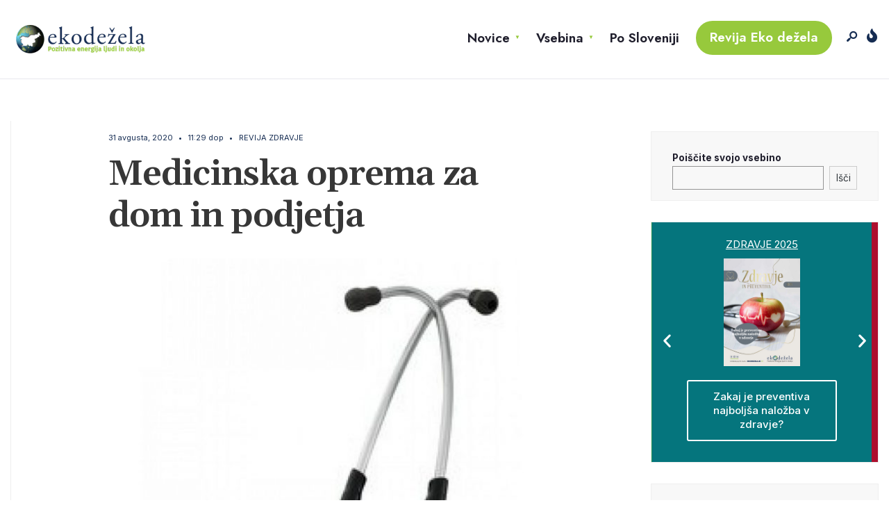

--- FILE ---
content_type: text/html; charset=UTF-8
request_url: https://www.ekodezela.si/eko-revija-zdravje/medicinska-oprema-za-dom-in-podjetja/
body_size: 29336
content:
<!DOCTYPE html>
<html lang="sl-SI">
<head><meta charset="UTF-8">
<!-- Set the viewport width to device width for mobile -->
<meta name="viewport" content="width=device-width, initial-scale=1, maximum-scale=1" />
<meta name='robots' content='max-image-preview:large' />

	<!-- This site is optimized with the Yoast SEO Premium plugin v15.7 - https://yoast.com/wordpress/plugins/seo/ -->
	<title>Medicinska oprema za dom in podjetja - Eko Dežela</title>
	<meta name="robots" content="index, follow, max-snippet:-1, max-image-preview:large, max-video-preview:-1" />
	<link rel="canonical" href="https://www.ekodezela.si/eko-revija-zdravje/medicinska-oprema-za-dom-in-podjetja/" />
	<meta property="og:locale" content="sl_SI" />
	<meta property="og:type" content="article" />
	<meta property="og:title" content="Medicinska oprema za dom in podjetja - Eko Dežela" />
	<meta property="og:description" content="V podjetju Medic-UM STORE ponujajo široko paleto medicinske opreme za dom in podjetja, izvajajo tudi zdravstveno varstvo na javnih prireditvah in usposabljajo za nudenje prve medicinske pomoči. &nbsp; Družba Medic-UM STORE je bila ustanovljena leta 2018 kot podjetje za distribucijo medicinske opreme in materiala. Po tej dejavnosti je dobila tudi ime. &nbsp; Zdravstveno varstvo na &hellip;" />
	<meta property="og:url" content="https://www.ekodezela.si/eko-revija-zdravje/medicinska-oprema-za-dom-in-podjetja/" />
	<meta property="og:site_name" content="Eko Dežela" />
	<meta property="article:published_time" content="2020-08-31T09:29:42+00:00" />
	<meta property="article:modified_time" content="2020-08-31T09:29:55+00:00" />
	<meta property="og:image" content="https://www.ekodezela.si/wp-content/uploads/2020/08/3mtm-littmannr-electronic-stethoscope-model-3100bk-1740x2220-1.jpg" />
	<meta property="og:image:width" content="1080" />
	<meta property="og:image:height" content="1378" />
	<meta name="twitter:card" content="summary_large_image" />
	<meta name="twitter:label1" content="Written by">
	<meta name="twitter:data1" content="inforia inforia">
	<meta name="twitter:label2" content="Est. reading time">
	<meta name="twitter:data2" content="2 minuti">
	<script type="application/ld+json" class="yoast-schema-graph">{"@context":"https://schema.org","@graph":[{"@type":"WebSite","@id":"https://www.ekodezela.si/#website","url":"https://www.ekodezela.si/","name":"Eko De\u017eela","description":"Pozitivna energija ljudi in okolja","potentialAction":[{"@type":"SearchAction","target":"https://www.ekodezela.si/?s={search_term_string}","query-input":"required name=search_term_string"}],"inLanguage":"sl-SI"},{"@type":"ImageObject","@id":"https://www.ekodezela.si/eko-revija-zdravje/medicinska-oprema-za-dom-in-podjetja/#primaryimage","inLanguage":"sl-SI","url":"https://www.ekodezela.si/wp-content/uploads/2020/08/3mtm-littmannr-electronic-stethoscope-model-3100bk-1740x2220-1.jpg","width":1080,"height":1378},{"@type":"WebPage","@id":"https://www.ekodezela.si/eko-revija-zdravje/medicinska-oprema-za-dom-in-podjetja/#webpage","url":"https://www.ekodezela.si/eko-revija-zdravje/medicinska-oprema-za-dom-in-podjetja/","name":"Medicinska oprema za dom in podjetja - Eko De\u017eela","isPartOf":{"@id":"https://www.ekodezela.si/#website"},"primaryImageOfPage":{"@id":"https://www.ekodezela.si/eko-revija-zdravje/medicinska-oprema-za-dom-in-podjetja/#primaryimage"},"datePublished":"2020-08-31T09:29:42+00:00","dateModified":"2020-08-31T09:29:55+00:00","author":{"@id":"https://www.ekodezela.si/#/schema/person/7f50969f3e804be2ca764287e930e738"},"inLanguage":"sl-SI","potentialAction":[{"@type":"ReadAction","target":["https://www.ekodezela.si/eko-revija-zdravje/medicinska-oprema-za-dom-in-podjetja/"]}]},{"@type":"Person","@id":"https://www.ekodezela.si/#/schema/person/7f50969f3e804be2ca764287e930e738","name":"inforia inforia","image":{"@type":"ImageObject","@id":"https://www.ekodezela.si/#personlogo","inLanguage":"sl-SI","url":"https://secure.gravatar.com/avatar/9c3f07c79c72164fe4f2f3913673054f?s=96&d=mm&r=g","caption":"inforia inforia"},"sameAs":["http://inforia.si"]}]}</script>
	<!-- / Yoast SEO Premium plugin. -->


<link rel='dns-prefetch' href='//fonts.googleapis.com' />
<link rel='dns-prefetch' href='//s.w.org' />
<link rel='preconnect' href='https://fonts.gstatic.com' crossorigin />
<link rel="alternate" type="application/rss+xml" title="Eko Dežela &raquo; Vir" href="https://www.ekodezela.si/feed/" />
<!-- ekodezela.si is managing ads with Advanced Ads --><script id="ekode-ready">
			window.advanced_ads_ready=function(e,a){a=a||"complete";var d=function(e){return"interactive"===a?"loading"!==e:"complete"===e};d(document.readyState)?e():document.addEventListener("readystatechange",(function(a){d(a.target.readyState)&&e()}),{once:"interactive"===a})},window.advanced_ads_ready_queue=window.advanced_ads_ready_queue||[];		</script>
		<link data-optimized="1" rel='stylesheet' id='wp-block-library-css'  href='https://www.ekodezela.si/wp-content/litespeed/css/1/84810944f9369e0870f1fcc16c4d2e70.css?ver=187be' type='text/css' media='all' />
<style id='wp-block-library-theme-inline-css' type='text/css'>
.wp-block-audio figcaption{color:#555;font-size:13px;text-align:center}.is-dark-theme .wp-block-audio figcaption{color:hsla(0,0%,100%,.65)}.wp-block-code>code{font-family:Menlo,Consolas,monaco,monospace;color:#1e1e1e;padding:.8em 1em;border:1px solid #ddd;border-radius:4px}.wp-block-embed figcaption{color:#555;font-size:13px;text-align:center}.is-dark-theme .wp-block-embed figcaption{color:hsla(0,0%,100%,.65)}.blocks-gallery-caption{color:#555;font-size:13px;text-align:center}.is-dark-theme .blocks-gallery-caption{color:hsla(0,0%,100%,.65)}.wp-block-image figcaption{color:#555;font-size:13px;text-align:center}.is-dark-theme .wp-block-image figcaption{color:hsla(0,0%,100%,.65)}.wp-block-pullquote{border-top:4px solid;border-bottom:4px solid;margin-bottom:1.75em;color:currentColor}.wp-block-pullquote__citation,.wp-block-pullquote cite,.wp-block-pullquote footer{color:currentColor;text-transform:uppercase;font-size:.8125em;font-style:normal}.wp-block-quote{border-left:.25em solid;margin:0 0 1.75em;padding-left:1em}.wp-block-quote cite,.wp-block-quote footer{color:currentColor;font-size:.8125em;position:relative;font-style:normal}.wp-block-quote.has-text-align-right{border-left:none;border-right:.25em solid;padding-left:0;padding-right:1em}.wp-block-quote.has-text-align-center{border:none;padding-left:0}.wp-block-quote.is-large,.wp-block-quote.is-style-large,.wp-block-quote.is-style-plain{border:none}.wp-block-search .wp-block-search__label{font-weight:700}.wp-block-group:where(.has-background){padding:1.25em 2.375em}.wp-block-separator{border:none;border-bottom:2px solid;margin-left:auto;margin-right:auto;opacity:.4}.wp-block-separator:not(.is-style-wide):not(.is-style-dots){width:100px}.wp-block-separator.has-background:not(.is-style-dots){border-bottom:none;height:1px}.wp-block-separator.has-background:not(.is-style-wide):not(.is-style-dots){height:2px}.wp-block-table thead{border-bottom:3px solid}.wp-block-table tfoot{border-top:3px solid}.wp-block-table td,.wp-block-table th{padding:.5em;border:1px solid;word-break:normal}.wp-block-table figcaption{color:#555;font-size:13px;text-align:center}.is-dark-theme .wp-block-table figcaption{color:hsla(0,0%,100%,.65)}.wp-block-video figcaption{color:#555;font-size:13px;text-align:center}.is-dark-theme .wp-block-video figcaption{color:hsla(0,0%,100%,.65)}.wp-block-template-part.has-background{padding:1.25em 2.375em;margin-top:0;margin-bottom:0}
</style>
<link data-optimized="1" rel='stylesheet' id='wc-block-style-css'  href='https://www.ekodezela.si/wp-content/litespeed/css/1/9a0d1f785b4d7f249ecdf1891080bf18.css?ver=3d0f0' type='text/css' media='all' />
<style id='global-styles-inline-css' type='text/css'>
body{--wp--preset--color--black: #000000;--wp--preset--color--cyan-bluish-gray: #abb8c3;--wp--preset--color--white: #ffffff;--wp--preset--color--pale-pink: #f78da7;--wp--preset--color--vivid-red: #cf2e2e;--wp--preset--color--luminous-vivid-orange: #ff6900;--wp--preset--color--luminous-vivid-amber: #fcb900;--wp--preset--color--light-green-cyan: #7bdcb5;--wp--preset--color--vivid-green-cyan: #00d084;--wp--preset--color--pale-cyan-blue: #8ed1fc;--wp--preset--color--vivid-cyan-blue: #0693e3;--wp--preset--color--vivid-purple: #9b51e0;--wp--preset--gradient--vivid-cyan-blue-to-vivid-purple: linear-gradient(135deg,rgba(6,147,227,1) 0%,rgb(155,81,224) 100%);--wp--preset--gradient--light-green-cyan-to-vivid-green-cyan: linear-gradient(135deg,rgb(122,220,180) 0%,rgb(0,208,130) 100%);--wp--preset--gradient--luminous-vivid-amber-to-luminous-vivid-orange: linear-gradient(135deg,rgba(252,185,0,1) 0%,rgba(255,105,0,1) 100%);--wp--preset--gradient--luminous-vivid-orange-to-vivid-red: linear-gradient(135deg,rgba(255,105,0,1) 0%,rgb(207,46,46) 100%);--wp--preset--gradient--very-light-gray-to-cyan-bluish-gray: linear-gradient(135deg,rgb(238,238,238) 0%,rgb(169,184,195) 100%);--wp--preset--gradient--cool-to-warm-spectrum: linear-gradient(135deg,rgb(74,234,220) 0%,rgb(151,120,209) 20%,rgb(207,42,186) 40%,rgb(238,44,130) 60%,rgb(251,105,98) 80%,rgb(254,248,76) 100%);--wp--preset--gradient--blush-light-purple: linear-gradient(135deg,rgb(255,206,236) 0%,rgb(152,150,240) 100%);--wp--preset--gradient--blush-bordeaux: linear-gradient(135deg,rgb(254,205,165) 0%,rgb(254,45,45) 50%,rgb(107,0,62) 100%);--wp--preset--gradient--luminous-dusk: linear-gradient(135deg,rgb(255,203,112) 0%,rgb(199,81,192) 50%,rgb(65,88,208) 100%);--wp--preset--gradient--pale-ocean: linear-gradient(135deg,rgb(255,245,203) 0%,rgb(182,227,212) 50%,rgb(51,167,181) 100%);--wp--preset--gradient--electric-grass: linear-gradient(135deg,rgb(202,248,128) 0%,rgb(113,206,126) 100%);--wp--preset--gradient--midnight: linear-gradient(135deg,rgb(2,3,129) 0%,rgb(40,116,252) 100%);--wp--preset--duotone--dark-grayscale: url('#wp-duotone-dark-grayscale');--wp--preset--duotone--grayscale: url('#wp-duotone-grayscale');--wp--preset--duotone--purple-yellow: url('#wp-duotone-purple-yellow');--wp--preset--duotone--blue-red: url('#wp-duotone-blue-red');--wp--preset--duotone--midnight: url('#wp-duotone-midnight');--wp--preset--duotone--magenta-yellow: url('#wp-duotone-magenta-yellow');--wp--preset--duotone--purple-green: url('#wp-duotone-purple-green');--wp--preset--duotone--blue-orange: url('#wp-duotone-blue-orange');--wp--preset--font-size--small: 13px;--wp--preset--font-size--medium: 20px;--wp--preset--font-size--large: 36px;--wp--preset--font-size--x-large: 42px;}.has-black-color{color: var(--wp--preset--color--black) !important;}.has-cyan-bluish-gray-color{color: var(--wp--preset--color--cyan-bluish-gray) !important;}.has-white-color{color: var(--wp--preset--color--white) !important;}.has-pale-pink-color{color: var(--wp--preset--color--pale-pink) !important;}.has-vivid-red-color{color: var(--wp--preset--color--vivid-red) !important;}.has-luminous-vivid-orange-color{color: var(--wp--preset--color--luminous-vivid-orange) !important;}.has-luminous-vivid-amber-color{color: var(--wp--preset--color--luminous-vivid-amber) !important;}.has-light-green-cyan-color{color: var(--wp--preset--color--light-green-cyan) !important;}.has-vivid-green-cyan-color{color: var(--wp--preset--color--vivid-green-cyan) !important;}.has-pale-cyan-blue-color{color: var(--wp--preset--color--pale-cyan-blue) !important;}.has-vivid-cyan-blue-color{color: var(--wp--preset--color--vivid-cyan-blue) !important;}.has-vivid-purple-color{color: var(--wp--preset--color--vivid-purple) !important;}.has-black-background-color{background-color: var(--wp--preset--color--black) !important;}.has-cyan-bluish-gray-background-color{background-color: var(--wp--preset--color--cyan-bluish-gray) !important;}.has-white-background-color{background-color: var(--wp--preset--color--white) !important;}.has-pale-pink-background-color{background-color: var(--wp--preset--color--pale-pink) !important;}.has-vivid-red-background-color{background-color: var(--wp--preset--color--vivid-red) !important;}.has-luminous-vivid-orange-background-color{background-color: var(--wp--preset--color--luminous-vivid-orange) !important;}.has-luminous-vivid-amber-background-color{background-color: var(--wp--preset--color--luminous-vivid-amber) !important;}.has-light-green-cyan-background-color{background-color: var(--wp--preset--color--light-green-cyan) !important;}.has-vivid-green-cyan-background-color{background-color: var(--wp--preset--color--vivid-green-cyan) !important;}.has-pale-cyan-blue-background-color{background-color: var(--wp--preset--color--pale-cyan-blue) !important;}.has-vivid-cyan-blue-background-color{background-color: var(--wp--preset--color--vivid-cyan-blue) !important;}.has-vivid-purple-background-color{background-color: var(--wp--preset--color--vivid-purple) !important;}.has-black-border-color{border-color: var(--wp--preset--color--black) !important;}.has-cyan-bluish-gray-border-color{border-color: var(--wp--preset--color--cyan-bluish-gray) !important;}.has-white-border-color{border-color: var(--wp--preset--color--white) !important;}.has-pale-pink-border-color{border-color: var(--wp--preset--color--pale-pink) !important;}.has-vivid-red-border-color{border-color: var(--wp--preset--color--vivid-red) !important;}.has-luminous-vivid-orange-border-color{border-color: var(--wp--preset--color--luminous-vivid-orange) !important;}.has-luminous-vivid-amber-border-color{border-color: var(--wp--preset--color--luminous-vivid-amber) !important;}.has-light-green-cyan-border-color{border-color: var(--wp--preset--color--light-green-cyan) !important;}.has-vivid-green-cyan-border-color{border-color: var(--wp--preset--color--vivid-green-cyan) !important;}.has-pale-cyan-blue-border-color{border-color: var(--wp--preset--color--pale-cyan-blue) !important;}.has-vivid-cyan-blue-border-color{border-color: var(--wp--preset--color--vivid-cyan-blue) !important;}.has-vivid-purple-border-color{border-color: var(--wp--preset--color--vivid-purple) !important;}.has-vivid-cyan-blue-to-vivid-purple-gradient-background{background: var(--wp--preset--gradient--vivid-cyan-blue-to-vivid-purple) !important;}.has-light-green-cyan-to-vivid-green-cyan-gradient-background{background: var(--wp--preset--gradient--light-green-cyan-to-vivid-green-cyan) !important;}.has-luminous-vivid-amber-to-luminous-vivid-orange-gradient-background{background: var(--wp--preset--gradient--luminous-vivid-amber-to-luminous-vivid-orange) !important;}.has-luminous-vivid-orange-to-vivid-red-gradient-background{background: var(--wp--preset--gradient--luminous-vivid-orange-to-vivid-red) !important;}.has-very-light-gray-to-cyan-bluish-gray-gradient-background{background: var(--wp--preset--gradient--very-light-gray-to-cyan-bluish-gray) !important;}.has-cool-to-warm-spectrum-gradient-background{background: var(--wp--preset--gradient--cool-to-warm-spectrum) !important;}.has-blush-light-purple-gradient-background{background: var(--wp--preset--gradient--blush-light-purple) !important;}.has-blush-bordeaux-gradient-background{background: var(--wp--preset--gradient--blush-bordeaux) !important;}.has-luminous-dusk-gradient-background{background: var(--wp--preset--gradient--luminous-dusk) !important;}.has-pale-ocean-gradient-background{background: var(--wp--preset--gradient--pale-ocean) !important;}.has-electric-grass-gradient-background{background: var(--wp--preset--gradient--electric-grass) !important;}.has-midnight-gradient-background{background: var(--wp--preset--gradient--midnight) !important;}.has-small-font-size{font-size: var(--wp--preset--font-size--small) !important;}.has-medium-font-size{font-size: var(--wp--preset--font-size--medium) !important;}.has-large-font-size{font-size: var(--wp--preset--font-size--large) !important;}.has-x-large-font-size{font-size: var(--wp--preset--font-size--x-large) !important;}
</style>
<style id='extendify-utilities-inline-css' type='text/css'>
.ext-absolute{position:absolute!important}.ext-relative{position:relative!important}.ext-top-base{top:var(--wp--style--block-gap,1.75rem)!important}.ext-top-lg{top:var(--extendify--spacing--large)!important}.ext--top-base{top:calc(var(--wp--style--block-gap, 1.75rem)*-1)!important}.ext--top-lg{top:calc(var(--extendify--spacing--large)*-1)!important}.ext-right-base{right:var(--wp--style--block-gap,1.75rem)!important}.ext-right-lg{right:var(--extendify--spacing--large)!important}.ext--right-base{right:calc(var(--wp--style--block-gap, 1.75rem)*-1)!important}.ext--right-lg{right:calc(var(--extendify--spacing--large)*-1)!important}.ext-bottom-base{bottom:var(--wp--style--block-gap,1.75rem)!important}.ext-bottom-lg{bottom:var(--extendify--spacing--large)!important}.ext--bottom-base{bottom:calc(var(--wp--style--block-gap, 1.75rem)*-1)!important}.ext--bottom-lg{bottom:calc(var(--extendify--spacing--large)*-1)!important}.ext-left-base{left:var(--wp--style--block-gap,1.75rem)!important}.ext-left-lg{left:var(--extendify--spacing--large)!important}.ext--left-base{left:calc(var(--wp--style--block-gap, 1.75rem)*-1)!important}.ext--left-lg{left:calc(var(--extendify--spacing--large)*-1)!important}.ext-order-1{order:1!important}.ext-order-2{order:2!important}.ext-col-auto{grid-column:auto!important}.ext-col-span-1{grid-column:span 1/span 1!important}.ext-col-span-2{grid-column:span 2/span 2!important}.ext-col-span-3{grid-column:span 3/span 3!important}.ext-col-span-4{grid-column:span 4/span 4!important}.ext-col-span-5{grid-column:span 5/span 5!important}.ext-col-span-6{grid-column:span 6/span 6!important}.ext-col-span-7{grid-column:span 7/span 7!important}.ext-col-span-8{grid-column:span 8/span 8!important}.ext-col-span-9{grid-column:span 9/span 9!important}.ext-col-span-10{grid-column:span 10/span 10!important}.ext-col-span-11{grid-column:span 11/span 11!important}.ext-col-span-12{grid-column:span 12/span 12!important}.ext-col-span-full{grid-column:1/-1!important}.ext-col-start-1{grid-column-start:1!important}.ext-col-start-2{grid-column-start:2!important}.ext-col-start-3{grid-column-start:3!important}.ext-col-start-4{grid-column-start:4!important}.ext-col-start-5{grid-column-start:5!important}.ext-col-start-6{grid-column-start:6!important}.ext-col-start-7{grid-column-start:7!important}.ext-col-start-8{grid-column-start:8!important}.ext-col-start-9{grid-column-start:9!important}.ext-col-start-10{grid-column-start:10!important}.ext-col-start-11{grid-column-start:11!important}.ext-col-start-12{grid-column-start:12!important}.ext-col-start-13{grid-column-start:13!important}.ext-col-start-auto{grid-column-start:auto!important}.ext-col-end-1{grid-column-end:1!important}.ext-col-end-2{grid-column-end:2!important}.ext-col-end-3{grid-column-end:3!important}.ext-col-end-4{grid-column-end:4!important}.ext-col-end-5{grid-column-end:5!important}.ext-col-end-6{grid-column-end:6!important}.ext-col-end-7{grid-column-end:7!important}.ext-col-end-8{grid-column-end:8!important}.ext-col-end-9{grid-column-end:9!important}.ext-col-end-10{grid-column-end:10!important}.ext-col-end-11{grid-column-end:11!important}.ext-col-end-12{grid-column-end:12!important}.ext-col-end-13{grid-column-end:13!important}.ext-col-end-auto{grid-column-end:auto!important}.ext-row-auto{grid-row:auto!important}.ext-row-span-1{grid-row:span 1/span 1!important}.ext-row-span-2{grid-row:span 2/span 2!important}.ext-row-span-3{grid-row:span 3/span 3!important}.ext-row-span-4{grid-row:span 4/span 4!important}.ext-row-span-5{grid-row:span 5/span 5!important}.ext-row-span-6{grid-row:span 6/span 6!important}.ext-row-span-full{grid-row:1/-1!important}.ext-row-start-1{grid-row-start:1!important}.ext-row-start-2{grid-row-start:2!important}.ext-row-start-3{grid-row-start:3!important}.ext-row-start-4{grid-row-start:4!important}.ext-row-start-5{grid-row-start:5!important}.ext-row-start-6{grid-row-start:6!important}.ext-row-start-7{grid-row-start:7!important}.ext-row-start-auto{grid-row-start:auto!important}.ext-row-end-1{grid-row-end:1!important}.ext-row-end-2{grid-row-end:2!important}.ext-row-end-3{grid-row-end:3!important}.ext-row-end-4{grid-row-end:4!important}.ext-row-end-5{grid-row-end:5!important}.ext-row-end-6{grid-row-end:6!important}.ext-row-end-7{grid-row-end:7!important}.ext-row-end-auto{grid-row-end:auto!important}.ext-m-0:not([style*=margin]){margin:0!important}.ext-m-auto:not([style*=margin]){margin:auto!important}.ext-m-base:not([style*=margin]){margin:var(--wp--style--block-gap,1.75rem)!important}.ext-m-lg:not([style*=margin]){margin:var(--extendify--spacing--large)!important}.ext--m-base:not([style*=margin]){margin:calc(var(--wp--style--block-gap, 1.75rem)*-1)!important}.ext--m-lg:not([style*=margin]){margin:calc(var(--extendify--spacing--large)*-1)!important}.ext-mx-0:not([style*=margin]){margin-left:0!important;margin-right:0!important}.ext-mx-auto:not([style*=margin]){margin-left:auto!important;margin-right:auto!important}.ext-mx-base:not([style*=margin]){margin-left:var(--wp--style--block-gap,1.75rem)!important;margin-right:var(--wp--style--block-gap,1.75rem)!important}.ext-mx-lg:not([style*=margin]){margin-left:var(--extendify--spacing--large)!important;margin-right:var(--extendify--spacing--large)!important}.ext--mx-base:not([style*=margin]){margin-left:calc(var(--wp--style--block-gap, 1.75rem)*-1)!important;margin-right:calc(var(--wp--style--block-gap, 1.75rem)*-1)!important}.ext--mx-lg:not([style*=margin]){margin-left:calc(var(--extendify--spacing--large)*-1)!important;margin-right:calc(var(--extendify--spacing--large)*-1)!important}.ext-my-0:not([style*=margin]){margin-bottom:0!important;margin-top:0!important}.ext-my-auto:not([style*=margin]){margin-bottom:auto!important;margin-top:auto!important}.ext-my-base:not([style*=margin]){margin-bottom:var(--wp--style--block-gap,1.75rem)!important;margin-top:var(--wp--style--block-gap,1.75rem)!important}.ext-my-lg:not([style*=margin]){margin-bottom:var(--extendify--spacing--large)!important;margin-top:var(--extendify--spacing--large)!important}.ext--my-base:not([style*=margin]){margin-bottom:calc(var(--wp--style--block-gap, 1.75rem)*-1)!important;margin-top:calc(var(--wp--style--block-gap, 1.75rem)*-1)!important}.ext--my-lg:not([style*=margin]){margin-bottom:calc(var(--extendify--spacing--large)*-1)!important;margin-top:calc(var(--extendify--spacing--large)*-1)!important}.ext-mt-0:not([style*=margin]){margin-top:0!important}.ext-mt-auto:not([style*=margin]){margin-top:auto!important}.ext-mt-base:not([style*=margin]){margin-top:var(--wp--style--block-gap,1.75rem)!important}.ext-mt-lg:not([style*=margin]){margin-top:var(--extendify--spacing--large)!important}.ext--mt-base:not([style*=margin]){margin-top:calc(var(--wp--style--block-gap, 1.75rem)*-1)!important}.ext--mt-lg:not([style*=margin]){margin-top:calc(var(--extendify--spacing--large)*-1)!important}.ext-mr-0:not([style*=margin]){margin-right:0!important}.ext-mr-auto:not([style*=margin]){margin-right:auto!important}.ext-mr-base:not([style*=margin]){margin-right:var(--wp--style--block-gap,1.75rem)!important}.ext-mr-lg:not([style*=margin]){margin-right:var(--extendify--spacing--large)!important}.ext--mr-base:not([style*=margin]){margin-right:calc(var(--wp--style--block-gap, 1.75rem)*-1)!important}.ext--mr-lg:not([style*=margin]){margin-right:calc(var(--extendify--spacing--large)*-1)!important}.ext-mb-0:not([style*=margin]){margin-bottom:0!important}.ext-mb-auto:not([style*=margin]){margin-bottom:auto!important}.ext-mb-base:not([style*=margin]){margin-bottom:var(--wp--style--block-gap,1.75rem)!important}.ext-mb-lg:not([style*=margin]){margin-bottom:var(--extendify--spacing--large)!important}.ext--mb-base:not([style*=margin]){margin-bottom:calc(var(--wp--style--block-gap, 1.75rem)*-1)!important}.ext--mb-lg:not([style*=margin]){margin-bottom:calc(var(--extendify--spacing--large)*-1)!important}.ext-ml-0:not([style*=margin]){margin-left:0!important}.ext-ml-auto:not([style*=margin]){margin-left:auto!important}.ext-ml-base:not([style*=margin]){margin-left:var(--wp--style--block-gap,1.75rem)!important}.ext-ml-lg:not([style*=margin]){margin-left:var(--extendify--spacing--large)!important}.ext--ml-base:not([style*=margin]){margin-left:calc(var(--wp--style--block-gap, 1.75rem)*-1)!important}.ext--ml-lg:not([style*=margin]){margin-left:calc(var(--extendify--spacing--large)*-1)!important}.ext-block{display:block!important}.ext-inline-block{display:inline-block!important}.ext-inline{display:inline!important}.ext-flex{display:flex!important}.ext-inline-flex{display:inline-flex!important}.ext-grid{display:grid!important}.ext-inline-grid{display:inline-grid!important}.ext-hidden{display:none!important}.ext-w-auto{width:auto!important}.ext-w-full{width:100%!important}.ext-max-w-full{max-width:100%!important}.ext-flex-1{flex:1 1 0%!important}.ext-flex-auto{flex:1 1 auto!important}.ext-flex-initial{flex:0 1 auto!important}.ext-flex-none{flex:none!important}.ext-flex-shrink-0{flex-shrink:0!important}.ext-flex-shrink{flex-shrink:1!important}.ext-flex-grow-0{flex-grow:0!important}.ext-flex-grow{flex-grow:1!important}.ext-list-none{list-style-type:none!important}.ext-grid-cols-1{grid-template-columns:repeat(1,minmax(0,1fr))!important}.ext-grid-cols-2{grid-template-columns:repeat(2,minmax(0,1fr))!important}.ext-grid-cols-3{grid-template-columns:repeat(3,minmax(0,1fr))!important}.ext-grid-cols-4{grid-template-columns:repeat(4,minmax(0,1fr))!important}.ext-grid-cols-5{grid-template-columns:repeat(5,minmax(0,1fr))!important}.ext-grid-cols-6{grid-template-columns:repeat(6,minmax(0,1fr))!important}.ext-grid-cols-7{grid-template-columns:repeat(7,minmax(0,1fr))!important}.ext-grid-cols-8{grid-template-columns:repeat(8,minmax(0,1fr))!important}.ext-grid-cols-9{grid-template-columns:repeat(9,minmax(0,1fr))!important}.ext-grid-cols-10{grid-template-columns:repeat(10,minmax(0,1fr))!important}.ext-grid-cols-11{grid-template-columns:repeat(11,minmax(0,1fr))!important}.ext-grid-cols-12{grid-template-columns:repeat(12,minmax(0,1fr))!important}.ext-grid-cols-none{grid-template-columns:none!important}.ext-grid-rows-1{grid-template-rows:repeat(1,minmax(0,1fr))!important}.ext-grid-rows-2{grid-template-rows:repeat(2,minmax(0,1fr))!important}.ext-grid-rows-3{grid-template-rows:repeat(3,minmax(0,1fr))!important}.ext-grid-rows-4{grid-template-rows:repeat(4,minmax(0,1fr))!important}.ext-grid-rows-5{grid-template-rows:repeat(5,minmax(0,1fr))!important}.ext-grid-rows-6{grid-template-rows:repeat(6,minmax(0,1fr))!important}.ext-grid-rows-none{grid-template-rows:none!important}.ext-flex-row{flex-direction:row!important}.ext-flex-row-reverse{flex-direction:row-reverse!important}.ext-flex-col{flex-direction:column!important}.ext-flex-col-reverse{flex-direction:column-reverse!important}.ext-flex-wrap{flex-wrap:wrap!important}.ext-flex-wrap-reverse{flex-wrap:wrap-reverse!important}.ext-flex-nowrap{flex-wrap:nowrap!important}.ext-items-start{align-items:flex-start!important}.ext-items-end{align-items:flex-end!important}.ext-items-center{align-items:center!important}.ext-items-baseline{align-items:baseline!important}.ext-items-stretch{align-items:stretch!important}.ext-justify-start{justify-content:flex-start!important}.ext-justify-end{justify-content:flex-end!important}.ext-justify-center{justify-content:center!important}.ext-justify-between{justify-content:space-between!important}.ext-justify-around{justify-content:space-around!important}.ext-justify-evenly{justify-content:space-evenly!important}.ext-justify-items-start{justify-items:start!important}.ext-justify-items-end{justify-items:end!important}.ext-justify-items-center{justify-items:center!important}.ext-justify-items-stretch{justify-items:stretch!important}.ext-gap-0{gap:0!important}.ext-gap-base{gap:var(--wp--style--block-gap,1.75rem)!important}.ext-gap-lg{gap:var(--extendify--spacing--large)!important}.ext-gap-x-0{-moz-column-gap:0!important;column-gap:0!important}.ext-gap-x-base{-moz-column-gap:var(--wp--style--block-gap,1.75rem)!important;column-gap:var(--wp--style--block-gap,1.75rem)!important}.ext-gap-x-lg{-moz-column-gap:var(--extendify--spacing--large)!important;column-gap:var(--extendify--spacing--large)!important}.ext-gap-y-0{row-gap:0!important}.ext-gap-y-base{row-gap:var(--wp--style--block-gap,1.75rem)!important}.ext-gap-y-lg{row-gap:var(--extendify--spacing--large)!important}.ext-justify-self-auto{justify-self:auto!important}.ext-justify-self-start{justify-self:start!important}.ext-justify-self-end{justify-self:end!important}.ext-justify-self-center{justify-self:center!important}.ext-justify-self-stretch{justify-self:stretch!important}.ext-rounded-none{border-radius:0!important}.ext-rounded-full{border-radius:9999px!important}.ext-rounded-t-none{border-top-left-radius:0!important;border-top-right-radius:0!important}.ext-rounded-t-full{border-top-left-radius:9999px!important;border-top-right-radius:9999px!important}.ext-rounded-r-none{border-bottom-right-radius:0!important;border-top-right-radius:0!important}.ext-rounded-r-full{border-bottom-right-radius:9999px!important;border-top-right-radius:9999px!important}.ext-rounded-b-none{border-bottom-left-radius:0!important;border-bottom-right-radius:0!important}.ext-rounded-b-full{border-bottom-left-radius:9999px!important;border-bottom-right-radius:9999px!important}.ext-rounded-l-none{border-bottom-left-radius:0!important;border-top-left-radius:0!important}.ext-rounded-l-full{border-bottom-left-radius:9999px!important;border-top-left-radius:9999px!important}.ext-rounded-tl-none{border-top-left-radius:0!important}.ext-rounded-tl-full{border-top-left-radius:9999px!important}.ext-rounded-tr-none{border-top-right-radius:0!important}.ext-rounded-tr-full{border-top-right-radius:9999px!important}.ext-rounded-br-none{border-bottom-right-radius:0!important}.ext-rounded-br-full{border-bottom-right-radius:9999px!important}.ext-rounded-bl-none{border-bottom-left-radius:0!important}.ext-rounded-bl-full{border-bottom-left-radius:9999px!important}.ext-border-0{border-width:0!important}.ext-border-t-0{border-top-width:0!important}.ext-border-r-0{border-right-width:0!important}.ext-border-b-0{border-bottom-width:0!important}.ext-border-l-0{border-left-width:0!important}.ext-p-0:not([style*=padding]){padding:0!important}.ext-p-base:not([style*=padding]){padding:var(--wp--style--block-gap,1.75rem)!important}.ext-p-lg:not([style*=padding]){padding:var(--extendify--spacing--large)!important}.ext-px-0:not([style*=padding]){padding-left:0!important;padding-right:0!important}.ext-px-base:not([style*=padding]){padding-left:var(--wp--style--block-gap,1.75rem)!important;padding-right:var(--wp--style--block-gap,1.75rem)!important}.ext-px-lg:not([style*=padding]){padding-left:var(--extendify--spacing--large)!important;padding-right:var(--extendify--spacing--large)!important}.ext-py-0:not([style*=padding]){padding-bottom:0!important;padding-top:0!important}.ext-py-base:not([style*=padding]){padding-bottom:var(--wp--style--block-gap,1.75rem)!important;padding-top:var(--wp--style--block-gap,1.75rem)!important}.ext-py-lg:not([style*=padding]){padding-bottom:var(--extendify--spacing--large)!important;padding-top:var(--extendify--spacing--large)!important}.ext-pt-0:not([style*=padding]){padding-top:0!important}.ext-pt-base:not([style*=padding]){padding-top:var(--wp--style--block-gap,1.75rem)!important}.ext-pt-lg:not([style*=padding]){padding-top:var(--extendify--spacing--large)!important}.ext-pr-0:not([style*=padding]){padding-right:0!important}.ext-pr-base:not([style*=padding]){padding-right:var(--wp--style--block-gap,1.75rem)!important}.ext-pr-lg:not([style*=padding]){padding-right:var(--extendify--spacing--large)!important}.ext-pb-0:not([style*=padding]){padding-bottom:0!important}.ext-pb-base:not([style*=padding]){padding-bottom:var(--wp--style--block-gap,1.75rem)!important}.ext-pb-lg:not([style*=padding]){padding-bottom:var(--extendify--spacing--large)!important}.ext-pl-0:not([style*=padding]){padding-left:0!important}.ext-pl-base:not([style*=padding]){padding-left:var(--wp--style--block-gap,1.75rem)!important}.ext-pl-lg:not([style*=padding]){padding-left:var(--extendify--spacing--large)!important}.ext-text-left{text-align:left!important}.ext-text-center{text-align:center!important}.ext-text-right{text-align:right!important}.ext-leading-none{line-height:1!important}.ext-leading-tight{line-height:1.25!important}.ext-leading-snug{line-height:1.375!important}.ext-leading-normal{line-height:1.5!important}.ext-leading-relaxed{line-height:1.625!important}.ext-leading-loose{line-height:2!important}.clip-path--rhombus img{-webkit-clip-path:polygon(15% 6%,80% 29%,84% 93%,23% 69%);clip-path:polygon(15% 6%,80% 29%,84% 93%,23% 69%)}.clip-path--diamond img{-webkit-clip-path:polygon(5% 29%,60% 2%,91% 64%,36% 89%);clip-path:polygon(5% 29%,60% 2%,91% 64%,36% 89%)}.clip-path--rhombus-alt img{-webkit-clip-path:polygon(14% 9%,85% 24%,91% 89%,19% 76%);clip-path:polygon(14% 9%,85% 24%,91% 89%,19% 76%)}.wp-block-columns[class*=fullwidth-cols]{margin-bottom:unset}.wp-block-column.editor\:pointer-events-none{margin-bottom:0!important;margin-top:0!important}.is-root-container.block-editor-block-list__layout>[data-align=full]:not(:first-of-type)>.wp-block-column.editor\:pointer-events-none,.is-root-container.block-editor-block-list__layout>[data-align=wide]>.wp-block-column.editor\:pointer-events-none{margin-top:calc(var(--wp--style--block-gap, 28px)*-1)!important}.ext .wp-block-columns .wp-block-column[style*=padding]{padding-left:0!important;padding-right:0!important}.ext .wp-block-columns+.wp-block-columns:not([class*=mt-]):not([class*=my-]):not([style*=margin]){margin-top:0!important}[class*=fullwidth-cols] .wp-block-column:first-child,[class*=fullwidth-cols] .wp-block-group:first-child{margin-top:0}[class*=fullwidth-cols] .wp-block-column:last-child,[class*=fullwidth-cols] .wp-block-group:last-child{margin-bottom:0}[class*=fullwidth-cols] .wp-block-column:first-child>*,[class*=fullwidth-cols] .wp-block-column>:first-child{margin-top:0}.ext .is-not-stacked-on-mobile .wp-block-column,[class*=fullwidth-cols] .wp-block-column>:last-child{margin-bottom:0}.wp-block-columns[class*=fullwidth-cols]:not(.is-not-stacked-on-mobile)>.wp-block-column:not(:last-child){margin-bottom:var(--wp--style--block-gap,1.75rem)}@media (min-width:782px){.wp-block-columns[class*=fullwidth-cols]:not(.is-not-stacked-on-mobile)>.wp-block-column:not(:last-child){margin-bottom:0}}.wp-block-columns[class*=fullwidth-cols].is-not-stacked-on-mobile>.wp-block-column{margin-bottom:0!important}@media (min-width:600px) and (max-width:781px){.wp-block-columns[class*=fullwidth-cols]:not(.is-not-stacked-on-mobile)>.wp-block-column:nth-child(2n){margin-left:var(--wp--style--block-gap,2em)}}@media (max-width:781px){.tablet\:fullwidth-cols.wp-block-columns:not(.is-not-stacked-on-mobile){flex-wrap:wrap}.tablet\:fullwidth-cols.wp-block-columns:not(.is-not-stacked-on-mobile)>.wp-block-column,.tablet\:fullwidth-cols.wp-block-columns:not(.is-not-stacked-on-mobile)>.wp-block-column:not([style*=margin]){margin-left:0!important}.tablet\:fullwidth-cols.wp-block-columns:not(.is-not-stacked-on-mobile)>.wp-block-column{flex-basis:100%!important}}@media (max-width:1079px){.desktop\:fullwidth-cols.wp-block-columns:not(.is-not-stacked-on-mobile){flex-wrap:wrap}.desktop\:fullwidth-cols.wp-block-columns:not(.is-not-stacked-on-mobile)>.wp-block-column,.desktop\:fullwidth-cols.wp-block-columns:not(.is-not-stacked-on-mobile)>.wp-block-column:not([style*=margin]){margin-left:0!important}.desktop\:fullwidth-cols.wp-block-columns:not(.is-not-stacked-on-mobile)>.wp-block-column{flex-basis:100%!important}.desktop\:fullwidth-cols.wp-block-columns:not(.is-not-stacked-on-mobile)>.wp-block-column:not(:last-child){margin-bottom:var(--wp--style--block-gap,1.75rem)!important}}.direction-rtl{direction:rtl}.direction-ltr{direction:ltr}.is-style-inline-list{padding-left:0!important}.is-style-inline-list li{list-style-type:none!important}@media (min-width:782px){.is-style-inline-list li{display:inline!important;margin-right:var(--wp--style--block-gap,1.75rem)!important}}@media (min-width:782px){.is-style-inline-list li:first-child{margin-left:0!important}}@media (min-width:782px){.is-style-inline-list li:last-child{margin-right:0!important}}.bring-to-front{position:relative;z-index:10}.text-stroke{-webkit-text-stroke-color:var(--wp--preset--color--background)}.text-stroke,.text-stroke--primary{-webkit-text-stroke-width:var(
        --wp--custom--typography--text-stroke-width,2px
    )}.text-stroke--primary{-webkit-text-stroke-color:var(--wp--preset--color--primary)}.text-stroke--secondary{-webkit-text-stroke-width:var(
        --wp--custom--typography--text-stroke-width,2px
    );-webkit-text-stroke-color:var(--wp--preset--color--secondary)}.editor\:no-caption .block-editor-rich-text__editable{display:none!important}.editor\:no-inserter .wp-block-column:not(.is-selected)>.block-list-appender,.editor\:no-inserter .wp-block-cover__inner-container>.block-list-appender,.editor\:no-inserter .wp-block-group__inner-container>.block-list-appender,.editor\:no-inserter>.block-list-appender{display:none}.editor\:no-resize .components-resizable-box__handle,.editor\:no-resize .components-resizable-box__handle:after,.editor\:no-resize .components-resizable-box__side-handle:before{display:none;pointer-events:none}.editor\:no-resize .components-resizable-box__container{display:block}.editor\:pointer-events-none{pointer-events:none}.is-style-angled{justify-content:flex-end}.ext .is-style-angled>[class*=_inner-container],.is-style-angled{align-items:center}.is-style-angled .wp-block-cover__image-background,.is-style-angled .wp-block-cover__video-background{-webkit-clip-path:polygon(0 0,30% 0,50% 100%,0 100%);clip-path:polygon(0 0,30% 0,50% 100%,0 100%);z-index:1}@media (min-width:782px){.is-style-angled .wp-block-cover__image-background,.is-style-angled .wp-block-cover__video-background{-webkit-clip-path:polygon(0 0,55% 0,65% 100%,0 100%);clip-path:polygon(0 0,55% 0,65% 100%,0 100%)}}.has-foreground-color{color:var(--wp--preset--color--foreground,#000)!important}.has-foreground-background-color{background-color:var(--wp--preset--color--foreground,#000)!important}.has-background-color{color:var(--wp--preset--color--background,#fff)!important}.has-background-background-color{background-color:var(--wp--preset--color--background,#fff)!important}.has-primary-color{color:var(--wp--preset--color--primary,#4b5563)!important}.has-primary-background-color{background-color:var(--wp--preset--color--primary,#4b5563)!important}.has-secondary-color{color:var(--wp--preset--color--secondary,#9ca3af)!important}.has-secondary-background-color{background-color:var(--wp--preset--color--secondary,#9ca3af)!important}.ext.has-text-color h1,.ext.has-text-color h2,.ext.has-text-color h3,.ext.has-text-color h4,.ext.has-text-color h5,.ext.has-text-color h6,.ext.has-text-color p{color:currentColor}.has-white-color{color:var(--wp--preset--color--white,#fff)!important}.has-black-color{color:var(--wp--preset--color--black,#000)!important}.has-ext-foreground-background-color{background-color:var(
        --wp--preset--color--foreground,var(--wp--preset--color--black,#000)
    )!important}.has-ext-primary-background-color{background-color:var(
        --wp--preset--color--primary,var(--wp--preset--color--cyan-bluish-gray,#000)
    )!important}.wp-block-button__link.has-black-background-color{border-color:var(--wp--preset--color--black,#000)}.wp-block-button__link.has-white-background-color{border-color:var(--wp--preset--color--white,#fff)}.has-ext-small-font-size{font-size:var(--wp--preset--font-size--ext-small)!important}.has-ext-medium-font-size{font-size:var(--wp--preset--font-size--ext-medium)!important}.has-ext-large-font-size{font-size:var(--wp--preset--font-size--ext-large)!important;line-height:1.2}.has-ext-x-large-font-size{font-size:var(--wp--preset--font-size--ext-x-large)!important;line-height:1}.has-ext-xx-large-font-size{font-size:var(--wp--preset--font-size--ext-xx-large)!important;line-height:1}.has-ext-x-large-font-size:not([style*=line-height]),.has-ext-xx-large-font-size:not([style*=line-height]){line-height:1.1}.ext .wp-block-group>*{margin-bottom:0;margin-top:0}.ext .wp-block-group>*+*{margin-bottom:0}.ext .wp-block-group>*+*,.ext h2{margin-top:var(--wp--style--block-gap,1.75rem)}.ext h2{margin-bottom:var(--wp--style--block-gap,1.75rem)}.has-ext-x-large-font-size+h3,.has-ext-x-large-font-size+p{margin-top:.5rem}.ext .wp-block-buttons>.wp-block-button.wp-block-button__width-25{min-width:12rem;width:calc(25% - var(--wp--style--block-gap, .5em)*.75)}.ext .ext-grid>[class*=_inner-container]{display:grid}.ext>[class*=_inner-container]>.ext-grid:not([class*=columns]),.ext>[class*=_inner-container]>.wp-block>.ext-grid:not([class*=columns]){display:initial!important}.ext .ext-grid-cols-1>[class*=_inner-container]{grid-template-columns:repeat(1,minmax(0,1fr))!important}.ext .ext-grid-cols-2>[class*=_inner-container]{grid-template-columns:repeat(2,minmax(0,1fr))!important}.ext .ext-grid-cols-3>[class*=_inner-container]{grid-template-columns:repeat(3,minmax(0,1fr))!important}.ext .ext-grid-cols-4>[class*=_inner-container]{grid-template-columns:repeat(4,minmax(0,1fr))!important}.ext .ext-grid-cols-5>[class*=_inner-container]{grid-template-columns:repeat(5,minmax(0,1fr))!important}.ext .ext-grid-cols-6>[class*=_inner-container]{grid-template-columns:repeat(6,minmax(0,1fr))!important}.ext .ext-grid-cols-7>[class*=_inner-container]{grid-template-columns:repeat(7,minmax(0,1fr))!important}.ext .ext-grid-cols-8>[class*=_inner-container]{grid-template-columns:repeat(8,minmax(0,1fr))!important}.ext .ext-grid-cols-9>[class*=_inner-container]{grid-template-columns:repeat(9,minmax(0,1fr))!important}.ext .ext-grid-cols-10>[class*=_inner-container]{grid-template-columns:repeat(10,minmax(0,1fr))!important}.ext .ext-grid-cols-11>[class*=_inner-container]{grid-template-columns:repeat(11,minmax(0,1fr))!important}.ext .ext-grid-cols-12>[class*=_inner-container]{grid-template-columns:repeat(12,minmax(0,1fr))!important}.ext .ext-grid-cols-13>[class*=_inner-container]{grid-template-columns:repeat(13,minmax(0,1fr))!important}.ext .ext-grid-cols-none>[class*=_inner-container]{grid-template-columns:none!important}.ext .ext-grid-rows-1>[class*=_inner-container]{grid-template-rows:repeat(1,minmax(0,1fr))!important}.ext .ext-grid-rows-2>[class*=_inner-container]{grid-template-rows:repeat(2,minmax(0,1fr))!important}.ext .ext-grid-rows-3>[class*=_inner-container]{grid-template-rows:repeat(3,minmax(0,1fr))!important}.ext .ext-grid-rows-4>[class*=_inner-container]{grid-template-rows:repeat(4,minmax(0,1fr))!important}.ext .ext-grid-rows-5>[class*=_inner-container]{grid-template-rows:repeat(5,minmax(0,1fr))!important}.ext .ext-grid-rows-6>[class*=_inner-container]{grid-template-rows:repeat(6,minmax(0,1fr))!important}.ext .ext-grid-rows-none>[class*=_inner-container]{grid-template-rows:none!important}.ext .ext-items-start>[class*=_inner-container]{align-items:flex-start!important}.ext .ext-items-end>[class*=_inner-container]{align-items:flex-end!important}.ext .ext-items-center>[class*=_inner-container]{align-items:center!important}.ext .ext-items-baseline>[class*=_inner-container]{align-items:baseline!important}.ext .ext-items-stretch>[class*=_inner-container]{align-items:stretch!important}.ext.wp-block-group>:last-child{margin-bottom:0}.ext .wp-block-group__inner-container{padding:0!important}.ext.has-background{padding-left:var(--wp--style--block-gap,1.75rem);padding-right:var(--wp--style--block-gap,1.75rem)}.ext [class*=inner-container]>.alignwide [class*=inner-container],.ext [class*=inner-container]>[data-align=wide] [class*=inner-container]{max-width:var(--responsive--alignwide-width,120rem)}.ext [class*=inner-container]>.alignwide [class*=inner-container]>*,.ext [class*=inner-container]>[data-align=wide] [class*=inner-container]>*{max-width:100%!important}.ext .wp-block-image{position:relative;text-align:center}.ext .wp-block-image img{display:inline-block;vertical-align:middle}body{--extendify--spacing--large:var(
        --wp--custom--spacing--large,clamp(2em,8vw,8em)
    );--wp--preset--font-size--ext-small:1rem;--wp--preset--font-size--ext-medium:1.125rem;--wp--preset--font-size--ext-large:clamp(1.65rem,3.5vw,2.15rem);--wp--preset--font-size--ext-x-large:clamp(3rem,6vw,4.75rem);--wp--preset--font-size--ext-xx-large:clamp(3.25rem,7.5vw,5.75rem);--wp--preset--color--black:#000;--wp--preset--color--white:#fff}.ext *{box-sizing:border-box}.block-editor-block-preview__content-iframe .ext [data-type="core/spacer"] .components-resizable-box__container{background:transparent!important}.block-editor-block-preview__content-iframe .ext [data-type="core/spacer"] .block-library-spacer__resize-container:before{display:none!important}.ext .wp-block-group__inner-container figure.wp-block-gallery.alignfull{margin-bottom:unset;margin-top:unset}.ext .alignwide{margin-left:auto!important;margin-right:auto!important}.is-root-container.block-editor-block-list__layout>[data-align=full]:not(:first-of-type)>.ext-my-0,.is-root-container.block-editor-block-list__layout>[data-align=wide]>.ext-my-0:not([style*=margin]){margin-top:calc(var(--wp--style--block-gap, 28px)*-1)!important}.block-editor-block-preview__content-iframe .preview\:min-h-50{min-height:50vw!important}.block-editor-block-preview__content-iframe .preview\:min-h-60{min-height:60vw!important}.block-editor-block-preview__content-iframe .preview\:min-h-70{min-height:70vw!important}.block-editor-block-preview__content-iframe .preview\:min-h-80{min-height:80vw!important}.block-editor-block-preview__content-iframe .preview\:min-h-100{min-height:100vw!important}.ext-mr-0.alignfull:not([style*=margin]):not([style*=margin]){margin-right:0!important}.ext-ml-0:not([style*=margin]):not([style*=margin]){margin-left:0!important}.is-root-container .wp-block[data-align=full]>.ext-mx-0:not([style*=margin]):not([style*=margin]){margin-left:calc(var(--wp--custom--spacing--outer, 0)*1)!important;margin-right:calc(var(--wp--custom--spacing--outer, 0)*1)!important;overflow:hidden;width:unset}@media (min-width:782px){.tablet\:ext-absolute{position:absolute!important}.tablet\:ext-relative{position:relative!important}.tablet\:ext-top-base{top:var(--wp--style--block-gap,1.75rem)!important}.tablet\:ext-top-lg{top:var(--extendify--spacing--large)!important}.tablet\:ext--top-base{top:calc(var(--wp--style--block-gap, 1.75rem)*-1)!important}.tablet\:ext--top-lg{top:calc(var(--extendify--spacing--large)*-1)!important}.tablet\:ext-right-base{right:var(--wp--style--block-gap,1.75rem)!important}.tablet\:ext-right-lg{right:var(--extendify--spacing--large)!important}.tablet\:ext--right-base{right:calc(var(--wp--style--block-gap, 1.75rem)*-1)!important}.tablet\:ext--right-lg{right:calc(var(--extendify--spacing--large)*-1)!important}.tablet\:ext-bottom-base{bottom:var(--wp--style--block-gap,1.75rem)!important}.tablet\:ext-bottom-lg{bottom:var(--extendify--spacing--large)!important}.tablet\:ext--bottom-base{bottom:calc(var(--wp--style--block-gap, 1.75rem)*-1)!important}.tablet\:ext--bottom-lg{bottom:calc(var(--extendify--spacing--large)*-1)!important}.tablet\:ext-left-base{left:var(--wp--style--block-gap,1.75rem)!important}.tablet\:ext-left-lg{left:var(--extendify--spacing--large)!important}.tablet\:ext--left-base{left:calc(var(--wp--style--block-gap, 1.75rem)*-1)!important}.tablet\:ext--left-lg{left:calc(var(--extendify--spacing--large)*-1)!important}.tablet\:ext-order-1{order:1!important}.tablet\:ext-order-2{order:2!important}.tablet\:ext-m-0:not([style*=margin]){margin:0!important}.tablet\:ext-m-auto:not([style*=margin]){margin:auto!important}.tablet\:ext-m-base:not([style*=margin]){margin:var(--wp--style--block-gap,1.75rem)!important}.tablet\:ext-m-lg:not([style*=margin]){margin:var(--extendify--spacing--large)!important}.tablet\:ext--m-base:not([style*=margin]){margin:calc(var(--wp--style--block-gap, 1.75rem)*-1)!important}.tablet\:ext--m-lg:not([style*=margin]){margin:calc(var(--extendify--spacing--large)*-1)!important}.tablet\:ext-mx-0:not([style*=margin]){margin-left:0!important;margin-right:0!important}.tablet\:ext-mx-auto:not([style*=margin]){margin-left:auto!important;margin-right:auto!important}.tablet\:ext-mx-base:not([style*=margin]){margin-left:var(--wp--style--block-gap,1.75rem)!important;margin-right:var(--wp--style--block-gap,1.75rem)!important}.tablet\:ext-mx-lg:not([style*=margin]){margin-left:var(--extendify--spacing--large)!important;margin-right:var(--extendify--spacing--large)!important}.tablet\:ext--mx-base:not([style*=margin]){margin-left:calc(var(--wp--style--block-gap, 1.75rem)*-1)!important;margin-right:calc(var(--wp--style--block-gap, 1.75rem)*-1)!important}.tablet\:ext--mx-lg:not([style*=margin]){margin-left:calc(var(--extendify--spacing--large)*-1)!important;margin-right:calc(var(--extendify--spacing--large)*-1)!important}.tablet\:ext-my-0:not([style*=margin]){margin-bottom:0!important;margin-top:0!important}.tablet\:ext-my-auto:not([style*=margin]){margin-bottom:auto!important;margin-top:auto!important}.tablet\:ext-my-base:not([style*=margin]){margin-bottom:var(--wp--style--block-gap,1.75rem)!important;margin-top:var(--wp--style--block-gap,1.75rem)!important}.tablet\:ext-my-lg:not([style*=margin]){margin-bottom:var(--extendify--spacing--large)!important;margin-top:var(--extendify--spacing--large)!important}.tablet\:ext--my-base:not([style*=margin]){margin-bottom:calc(var(--wp--style--block-gap, 1.75rem)*-1)!important;margin-top:calc(var(--wp--style--block-gap, 1.75rem)*-1)!important}.tablet\:ext--my-lg:not([style*=margin]){margin-bottom:calc(var(--extendify--spacing--large)*-1)!important;margin-top:calc(var(--extendify--spacing--large)*-1)!important}.tablet\:ext-mt-0:not([style*=margin]){margin-top:0!important}.tablet\:ext-mt-auto:not([style*=margin]){margin-top:auto!important}.tablet\:ext-mt-base:not([style*=margin]){margin-top:var(--wp--style--block-gap,1.75rem)!important}.tablet\:ext-mt-lg:not([style*=margin]){margin-top:var(--extendify--spacing--large)!important}.tablet\:ext--mt-base:not([style*=margin]){margin-top:calc(var(--wp--style--block-gap, 1.75rem)*-1)!important}.tablet\:ext--mt-lg:not([style*=margin]){margin-top:calc(var(--extendify--spacing--large)*-1)!important}.tablet\:ext-mr-0:not([style*=margin]){margin-right:0!important}.tablet\:ext-mr-auto:not([style*=margin]){margin-right:auto!important}.tablet\:ext-mr-base:not([style*=margin]){margin-right:var(--wp--style--block-gap,1.75rem)!important}.tablet\:ext-mr-lg:not([style*=margin]){margin-right:var(--extendify--spacing--large)!important}.tablet\:ext--mr-base:not([style*=margin]){margin-right:calc(var(--wp--style--block-gap, 1.75rem)*-1)!important}.tablet\:ext--mr-lg:not([style*=margin]){margin-right:calc(var(--extendify--spacing--large)*-1)!important}.tablet\:ext-mb-0:not([style*=margin]){margin-bottom:0!important}.tablet\:ext-mb-auto:not([style*=margin]){margin-bottom:auto!important}.tablet\:ext-mb-base:not([style*=margin]){margin-bottom:var(--wp--style--block-gap,1.75rem)!important}.tablet\:ext-mb-lg:not([style*=margin]){margin-bottom:var(--extendify--spacing--large)!important}.tablet\:ext--mb-base:not([style*=margin]){margin-bottom:calc(var(--wp--style--block-gap, 1.75rem)*-1)!important}.tablet\:ext--mb-lg:not([style*=margin]){margin-bottom:calc(var(--extendify--spacing--large)*-1)!important}.tablet\:ext-ml-0:not([style*=margin]){margin-left:0!important}.tablet\:ext-ml-auto:not([style*=margin]){margin-left:auto!important}.tablet\:ext-ml-base:not([style*=margin]){margin-left:var(--wp--style--block-gap,1.75rem)!important}.tablet\:ext-ml-lg:not([style*=margin]){margin-left:var(--extendify--spacing--large)!important}.tablet\:ext--ml-base:not([style*=margin]){margin-left:calc(var(--wp--style--block-gap, 1.75rem)*-1)!important}.tablet\:ext--ml-lg:not([style*=margin]){margin-left:calc(var(--extendify--spacing--large)*-1)!important}.tablet\:ext-block{display:block!important}.tablet\:ext-inline-block{display:inline-block!important}.tablet\:ext-inline{display:inline!important}.tablet\:ext-flex{display:flex!important}.tablet\:ext-inline-flex{display:inline-flex!important}.tablet\:ext-grid{display:grid!important}.tablet\:ext-inline-grid{display:inline-grid!important}.tablet\:ext-hidden{display:none!important}.tablet\:ext-w-auto{width:auto!important}.tablet\:ext-w-full{width:100%!important}.tablet\:ext-max-w-full{max-width:100%!important}.tablet\:ext-flex-1{flex:1 1 0%!important}.tablet\:ext-flex-auto{flex:1 1 auto!important}.tablet\:ext-flex-initial{flex:0 1 auto!important}.tablet\:ext-flex-none{flex:none!important}.tablet\:ext-flex-shrink-0{flex-shrink:0!important}.tablet\:ext-flex-shrink{flex-shrink:1!important}.tablet\:ext-flex-grow-0{flex-grow:0!important}.tablet\:ext-flex-grow{flex-grow:1!important}.tablet\:ext-list-none{list-style-type:none!important}.tablet\:ext-grid-cols-1{grid-template-columns:repeat(1,minmax(0,1fr))!important}.tablet\:ext-grid-cols-2{grid-template-columns:repeat(2,minmax(0,1fr))!important}.tablet\:ext-grid-cols-3{grid-template-columns:repeat(3,minmax(0,1fr))!important}.tablet\:ext-grid-cols-4{grid-template-columns:repeat(4,minmax(0,1fr))!important}.tablet\:ext-grid-cols-5{grid-template-columns:repeat(5,minmax(0,1fr))!important}.tablet\:ext-grid-cols-6{grid-template-columns:repeat(6,minmax(0,1fr))!important}.tablet\:ext-grid-cols-7{grid-template-columns:repeat(7,minmax(0,1fr))!important}.tablet\:ext-grid-cols-8{grid-template-columns:repeat(8,minmax(0,1fr))!important}.tablet\:ext-grid-cols-9{grid-template-columns:repeat(9,minmax(0,1fr))!important}.tablet\:ext-grid-cols-10{grid-template-columns:repeat(10,minmax(0,1fr))!important}.tablet\:ext-grid-cols-11{grid-template-columns:repeat(11,minmax(0,1fr))!important}.tablet\:ext-grid-cols-12{grid-template-columns:repeat(12,minmax(0,1fr))!important}.tablet\:ext-grid-cols-none{grid-template-columns:none!important}.tablet\:ext-flex-row{flex-direction:row!important}.tablet\:ext-flex-row-reverse{flex-direction:row-reverse!important}.tablet\:ext-flex-col{flex-direction:column!important}.tablet\:ext-flex-col-reverse{flex-direction:column-reverse!important}.tablet\:ext-flex-wrap{flex-wrap:wrap!important}.tablet\:ext-flex-wrap-reverse{flex-wrap:wrap-reverse!important}.tablet\:ext-flex-nowrap{flex-wrap:nowrap!important}.tablet\:ext-items-start{align-items:flex-start!important}.tablet\:ext-items-end{align-items:flex-end!important}.tablet\:ext-items-center{align-items:center!important}.tablet\:ext-items-baseline{align-items:baseline!important}.tablet\:ext-items-stretch{align-items:stretch!important}.tablet\:ext-justify-start{justify-content:flex-start!important}.tablet\:ext-justify-end{justify-content:flex-end!important}.tablet\:ext-justify-center{justify-content:center!important}.tablet\:ext-justify-between{justify-content:space-between!important}.tablet\:ext-justify-around{justify-content:space-around!important}.tablet\:ext-justify-evenly{justify-content:space-evenly!important}.tablet\:ext-justify-items-start{justify-items:start!important}.tablet\:ext-justify-items-end{justify-items:end!important}.tablet\:ext-justify-items-center{justify-items:center!important}.tablet\:ext-justify-items-stretch{justify-items:stretch!important}.tablet\:ext-justify-self-auto{justify-self:auto!important}.tablet\:ext-justify-self-start{justify-self:start!important}.tablet\:ext-justify-self-end{justify-self:end!important}.tablet\:ext-justify-self-center{justify-self:center!important}.tablet\:ext-justify-self-stretch{justify-self:stretch!important}.tablet\:ext-p-0:not([style*=padding]){padding:0!important}.tablet\:ext-p-base:not([style*=padding]){padding:var(--wp--style--block-gap,1.75rem)!important}.tablet\:ext-p-lg:not([style*=padding]){padding:var(--extendify--spacing--large)!important}.tablet\:ext-px-0:not([style*=padding]){padding-left:0!important;padding-right:0!important}.tablet\:ext-px-base:not([style*=padding]){padding-left:var(--wp--style--block-gap,1.75rem)!important;padding-right:var(--wp--style--block-gap,1.75rem)!important}.tablet\:ext-px-lg:not([style*=padding]){padding-left:var(--extendify--spacing--large)!important;padding-right:var(--extendify--spacing--large)!important}.tablet\:ext-py-0:not([style*=padding]){padding-bottom:0!important;padding-top:0!important}.tablet\:ext-py-base:not([style*=padding]){padding-bottom:var(--wp--style--block-gap,1.75rem)!important;padding-top:var(--wp--style--block-gap,1.75rem)!important}.tablet\:ext-py-lg:not([style*=padding]){padding-bottom:var(--extendify--spacing--large)!important;padding-top:var(--extendify--spacing--large)!important}.tablet\:ext-pt-0:not([style*=padding]){padding-top:0!important}.tablet\:ext-pt-base:not([style*=padding]){padding-top:var(--wp--style--block-gap,1.75rem)!important}.tablet\:ext-pt-lg:not([style*=padding]){padding-top:var(--extendify--spacing--large)!important}.tablet\:ext-pr-0:not([style*=padding]){padding-right:0!important}.tablet\:ext-pr-base:not([style*=padding]){padding-right:var(--wp--style--block-gap,1.75rem)!important}.tablet\:ext-pr-lg:not([style*=padding]){padding-right:var(--extendify--spacing--large)!important}.tablet\:ext-pb-0:not([style*=padding]){padding-bottom:0!important}.tablet\:ext-pb-base:not([style*=padding]){padding-bottom:var(--wp--style--block-gap,1.75rem)!important}.tablet\:ext-pb-lg:not([style*=padding]){padding-bottom:var(--extendify--spacing--large)!important}.tablet\:ext-pl-0:not([style*=padding]){padding-left:0!important}.tablet\:ext-pl-base:not([style*=padding]){padding-left:var(--wp--style--block-gap,1.75rem)!important}.tablet\:ext-pl-lg:not([style*=padding]){padding-left:var(--extendify--spacing--large)!important}.tablet\:ext-text-left{text-align:left!important}.tablet\:ext-text-center{text-align:center!important}.tablet\:ext-text-right{text-align:right!important}}@media (min-width:1080px){.desktop\:ext-absolute{position:absolute!important}.desktop\:ext-relative{position:relative!important}.desktop\:ext-top-base{top:var(--wp--style--block-gap,1.75rem)!important}.desktop\:ext-top-lg{top:var(--extendify--spacing--large)!important}.desktop\:ext--top-base{top:calc(var(--wp--style--block-gap, 1.75rem)*-1)!important}.desktop\:ext--top-lg{top:calc(var(--extendify--spacing--large)*-1)!important}.desktop\:ext-right-base{right:var(--wp--style--block-gap,1.75rem)!important}.desktop\:ext-right-lg{right:var(--extendify--spacing--large)!important}.desktop\:ext--right-base{right:calc(var(--wp--style--block-gap, 1.75rem)*-1)!important}.desktop\:ext--right-lg{right:calc(var(--extendify--spacing--large)*-1)!important}.desktop\:ext-bottom-base{bottom:var(--wp--style--block-gap,1.75rem)!important}.desktop\:ext-bottom-lg{bottom:var(--extendify--spacing--large)!important}.desktop\:ext--bottom-base{bottom:calc(var(--wp--style--block-gap, 1.75rem)*-1)!important}.desktop\:ext--bottom-lg{bottom:calc(var(--extendify--spacing--large)*-1)!important}.desktop\:ext-left-base{left:var(--wp--style--block-gap,1.75rem)!important}.desktop\:ext-left-lg{left:var(--extendify--spacing--large)!important}.desktop\:ext--left-base{left:calc(var(--wp--style--block-gap, 1.75rem)*-1)!important}.desktop\:ext--left-lg{left:calc(var(--extendify--spacing--large)*-1)!important}.desktop\:ext-order-1{order:1!important}.desktop\:ext-order-2{order:2!important}.desktop\:ext-m-0:not([style*=margin]){margin:0!important}.desktop\:ext-m-auto:not([style*=margin]){margin:auto!important}.desktop\:ext-m-base:not([style*=margin]){margin:var(--wp--style--block-gap,1.75rem)!important}.desktop\:ext-m-lg:not([style*=margin]){margin:var(--extendify--spacing--large)!important}.desktop\:ext--m-base:not([style*=margin]){margin:calc(var(--wp--style--block-gap, 1.75rem)*-1)!important}.desktop\:ext--m-lg:not([style*=margin]){margin:calc(var(--extendify--spacing--large)*-1)!important}.desktop\:ext-mx-0:not([style*=margin]){margin-left:0!important;margin-right:0!important}.desktop\:ext-mx-auto:not([style*=margin]){margin-left:auto!important;margin-right:auto!important}.desktop\:ext-mx-base:not([style*=margin]){margin-left:var(--wp--style--block-gap,1.75rem)!important;margin-right:var(--wp--style--block-gap,1.75rem)!important}.desktop\:ext-mx-lg:not([style*=margin]){margin-left:var(--extendify--spacing--large)!important;margin-right:var(--extendify--spacing--large)!important}.desktop\:ext--mx-base:not([style*=margin]){margin-left:calc(var(--wp--style--block-gap, 1.75rem)*-1)!important;margin-right:calc(var(--wp--style--block-gap, 1.75rem)*-1)!important}.desktop\:ext--mx-lg:not([style*=margin]){margin-left:calc(var(--extendify--spacing--large)*-1)!important;margin-right:calc(var(--extendify--spacing--large)*-1)!important}.desktop\:ext-my-0:not([style*=margin]){margin-bottom:0!important;margin-top:0!important}.desktop\:ext-my-auto:not([style*=margin]){margin-bottom:auto!important;margin-top:auto!important}.desktop\:ext-my-base:not([style*=margin]){margin-bottom:var(--wp--style--block-gap,1.75rem)!important;margin-top:var(--wp--style--block-gap,1.75rem)!important}.desktop\:ext-my-lg:not([style*=margin]){margin-bottom:var(--extendify--spacing--large)!important;margin-top:var(--extendify--spacing--large)!important}.desktop\:ext--my-base:not([style*=margin]){margin-bottom:calc(var(--wp--style--block-gap, 1.75rem)*-1)!important;margin-top:calc(var(--wp--style--block-gap, 1.75rem)*-1)!important}.desktop\:ext--my-lg:not([style*=margin]){margin-bottom:calc(var(--extendify--spacing--large)*-1)!important;margin-top:calc(var(--extendify--spacing--large)*-1)!important}.desktop\:ext-mt-0:not([style*=margin]){margin-top:0!important}.desktop\:ext-mt-auto:not([style*=margin]){margin-top:auto!important}.desktop\:ext-mt-base:not([style*=margin]){margin-top:var(--wp--style--block-gap,1.75rem)!important}.desktop\:ext-mt-lg:not([style*=margin]){margin-top:var(--extendify--spacing--large)!important}.desktop\:ext--mt-base:not([style*=margin]){margin-top:calc(var(--wp--style--block-gap, 1.75rem)*-1)!important}.desktop\:ext--mt-lg:not([style*=margin]){margin-top:calc(var(--extendify--spacing--large)*-1)!important}.desktop\:ext-mr-0:not([style*=margin]){margin-right:0!important}.desktop\:ext-mr-auto:not([style*=margin]){margin-right:auto!important}.desktop\:ext-mr-base:not([style*=margin]){margin-right:var(--wp--style--block-gap,1.75rem)!important}.desktop\:ext-mr-lg:not([style*=margin]){margin-right:var(--extendify--spacing--large)!important}.desktop\:ext--mr-base:not([style*=margin]){margin-right:calc(var(--wp--style--block-gap, 1.75rem)*-1)!important}.desktop\:ext--mr-lg:not([style*=margin]){margin-right:calc(var(--extendify--spacing--large)*-1)!important}.desktop\:ext-mb-0:not([style*=margin]){margin-bottom:0!important}.desktop\:ext-mb-auto:not([style*=margin]){margin-bottom:auto!important}.desktop\:ext-mb-base:not([style*=margin]){margin-bottom:var(--wp--style--block-gap,1.75rem)!important}.desktop\:ext-mb-lg:not([style*=margin]){margin-bottom:var(--extendify--spacing--large)!important}.desktop\:ext--mb-base:not([style*=margin]){margin-bottom:calc(var(--wp--style--block-gap, 1.75rem)*-1)!important}.desktop\:ext--mb-lg:not([style*=margin]){margin-bottom:calc(var(--extendify--spacing--large)*-1)!important}.desktop\:ext-ml-0:not([style*=margin]){margin-left:0!important}.desktop\:ext-ml-auto:not([style*=margin]){margin-left:auto!important}.desktop\:ext-ml-base:not([style*=margin]){margin-left:var(--wp--style--block-gap,1.75rem)!important}.desktop\:ext-ml-lg:not([style*=margin]){margin-left:var(--extendify--spacing--large)!important}.desktop\:ext--ml-base:not([style*=margin]){margin-left:calc(var(--wp--style--block-gap, 1.75rem)*-1)!important}.desktop\:ext--ml-lg:not([style*=margin]){margin-left:calc(var(--extendify--spacing--large)*-1)!important}.desktop\:ext-block{display:block!important}.desktop\:ext-inline-block{display:inline-block!important}.desktop\:ext-inline{display:inline!important}.desktop\:ext-flex{display:flex!important}.desktop\:ext-inline-flex{display:inline-flex!important}.desktop\:ext-grid{display:grid!important}.desktop\:ext-inline-grid{display:inline-grid!important}.desktop\:ext-hidden{display:none!important}.desktop\:ext-w-auto{width:auto!important}.desktop\:ext-w-full{width:100%!important}.desktop\:ext-max-w-full{max-width:100%!important}.desktop\:ext-flex-1{flex:1 1 0%!important}.desktop\:ext-flex-auto{flex:1 1 auto!important}.desktop\:ext-flex-initial{flex:0 1 auto!important}.desktop\:ext-flex-none{flex:none!important}.desktop\:ext-flex-shrink-0{flex-shrink:0!important}.desktop\:ext-flex-shrink{flex-shrink:1!important}.desktop\:ext-flex-grow-0{flex-grow:0!important}.desktop\:ext-flex-grow{flex-grow:1!important}.desktop\:ext-list-none{list-style-type:none!important}.desktop\:ext-grid-cols-1{grid-template-columns:repeat(1,minmax(0,1fr))!important}.desktop\:ext-grid-cols-2{grid-template-columns:repeat(2,minmax(0,1fr))!important}.desktop\:ext-grid-cols-3{grid-template-columns:repeat(3,minmax(0,1fr))!important}.desktop\:ext-grid-cols-4{grid-template-columns:repeat(4,minmax(0,1fr))!important}.desktop\:ext-grid-cols-5{grid-template-columns:repeat(5,minmax(0,1fr))!important}.desktop\:ext-grid-cols-6{grid-template-columns:repeat(6,minmax(0,1fr))!important}.desktop\:ext-grid-cols-7{grid-template-columns:repeat(7,minmax(0,1fr))!important}.desktop\:ext-grid-cols-8{grid-template-columns:repeat(8,minmax(0,1fr))!important}.desktop\:ext-grid-cols-9{grid-template-columns:repeat(9,minmax(0,1fr))!important}.desktop\:ext-grid-cols-10{grid-template-columns:repeat(10,minmax(0,1fr))!important}.desktop\:ext-grid-cols-11{grid-template-columns:repeat(11,minmax(0,1fr))!important}.desktop\:ext-grid-cols-12{grid-template-columns:repeat(12,minmax(0,1fr))!important}.desktop\:ext-grid-cols-none{grid-template-columns:none!important}.desktop\:ext-flex-row{flex-direction:row!important}.desktop\:ext-flex-row-reverse{flex-direction:row-reverse!important}.desktop\:ext-flex-col{flex-direction:column!important}.desktop\:ext-flex-col-reverse{flex-direction:column-reverse!important}.desktop\:ext-flex-wrap{flex-wrap:wrap!important}.desktop\:ext-flex-wrap-reverse{flex-wrap:wrap-reverse!important}.desktop\:ext-flex-nowrap{flex-wrap:nowrap!important}.desktop\:ext-items-start{align-items:flex-start!important}.desktop\:ext-items-end{align-items:flex-end!important}.desktop\:ext-items-center{align-items:center!important}.desktop\:ext-items-baseline{align-items:baseline!important}.desktop\:ext-items-stretch{align-items:stretch!important}.desktop\:ext-justify-start{justify-content:flex-start!important}.desktop\:ext-justify-end{justify-content:flex-end!important}.desktop\:ext-justify-center{justify-content:center!important}.desktop\:ext-justify-between{justify-content:space-between!important}.desktop\:ext-justify-around{justify-content:space-around!important}.desktop\:ext-justify-evenly{justify-content:space-evenly!important}.desktop\:ext-justify-items-start{justify-items:start!important}.desktop\:ext-justify-items-end{justify-items:end!important}.desktop\:ext-justify-items-center{justify-items:center!important}.desktop\:ext-justify-items-stretch{justify-items:stretch!important}.desktop\:ext-justify-self-auto{justify-self:auto!important}.desktop\:ext-justify-self-start{justify-self:start!important}.desktop\:ext-justify-self-end{justify-self:end!important}.desktop\:ext-justify-self-center{justify-self:center!important}.desktop\:ext-justify-self-stretch{justify-self:stretch!important}.desktop\:ext-p-0:not([style*=padding]){padding:0!important}.desktop\:ext-p-base:not([style*=padding]){padding:var(--wp--style--block-gap,1.75rem)!important}.desktop\:ext-p-lg:not([style*=padding]){padding:var(--extendify--spacing--large)!important}.desktop\:ext-px-0:not([style*=padding]){padding-left:0!important;padding-right:0!important}.desktop\:ext-px-base:not([style*=padding]){padding-left:var(--wp--style--block-gap,1.75rem)!important;padding-right:var(--wp--style--block-gap,1.75rem)!important}.desktop\:ext-px-lg:not([style*=padding]){padding-left:var(--extendify--spacing--large)!important;padding-right:var(--extendify--spacing--large)!important}.desktop\:ext-py-0:not([style*=padding]){padding-bottom:0!important;padding-top:0!important}.desktop\:ext-py-base:not([style*=padding]){padding-bottom:var(--wp--style--block-gap,1.75rem)!important;padding-top:var(--wp--style--block-gap,1.75rem)!important}.desktop\:ext-py-lg:not([style*=padding]){padding-bottom:var(--extendify--spacing--large)!important;padding-top:var(--extendify--spacing--large)!important}.desktop\:ext-pt-0:not([style*=padding]){padding-top:0!important}.desktop\:ext-pt-base:not([style*=padding]){padding-top:var(--wp--style--block-gap,1.75rem)!important}.desktop\:ext-pt-lg:not([style*=padding]){padding-top:var(--extendify--spacing--large)!important}.desktop\:ext-pr-0:not([style*=padding]){padding-right:0!important}.desktop\:ext-pr-base:not([style*=padding]){padding-right:var(--wp--style--block-gap,1.75rem)!important}.desktop\:ext-pr-lg:not([style*=padding]){padding-right:var(--extendify--spacing--large)!important}.desktop\:ext-pb-0:not([style*=padding]){padding-bottom:0!important}.desktop\:ext-pb-base:not([style*=padding]){padding-bottom:var(--wp--style--block-gap,1.75rem)!important}.desktop\:ext-pb-lg:not([style*=padding]){padding-bottom:var(--extendify--spacing--large)!important}.desktop\:ext-pl-0:not([style*=padding]){padding-left:0!important}.desktop\:ext-pl-base:not([style*=padding]){padding-left:var(--wp--style--block-gap,1.75rem)!important}.desktop\:ext-pl-lg:not([style*=padding]){padding-left:var(--extendify--spacing--large)!important}.desktop\:ext-text-left{text-align:left!important}.desktop\:ext-text-center{text-align:center!important}.desktop\:ext-text-right{text-align:right!important}}

</style>
<link data-optimized="1" rel='stylesheet' id='unslider-css-css'  href='https://www.ekodezela.si/wp-content/litespeed/css/1/4638550c9e74c30c9d20a9c68e61710f.css?ver=aafdf' type='text/css' media='all' />
<link data-optimized="1" rel='stylesheet' id='slider-css-css'  href='https://www.ekodezela.si/wp-content/litespeed/css/1/679be931c2e04367c91703c9514cf66b.css?ver=9fd49' type='text/css' media='all' />
<link data-optimized="1" rel='stylesheet' id='crp-style-rounded-thumbs-css'  href='https://www.ekodezela.si/wp-content/litespeed/css/1/1c8a5a3a5b62d10989612b3d225820a2.css?ver=e55f4' type='text/css' media='all' />
<style id='crp-style-rounded-thumbs-inline-css' type='text/css'>

			.crp_related a {
			  width: 300px;
			  height: 300px;
			  text-decoration: none;
			}
			.crp_related img {
			  max-width: 300px;
			  margin: auto;
			}
			.crp_related .crp_title {
			  width: 100%;
			}
			
</style>
<link data-optimized="1" rel='stylesheet' id='gdpr-css'  href='https://www.ekodezela.si/wp-content/litespeed/css/1/2f43474b554f41d6bfe1efe96db8eea6.css?ver=13907' type='text/css' media='all' />
<link data-optimized="1" rel='stylesheet' id='woocommerce-layout-css'  href='https://www.ekodezela.si/wp-content/litespeed/css/1/4b266c6cf108f3d82017cabeb84be263.css?ver=342a8' type='text/css' media='all' />
<link data-optimized="1" rel='stylesheet' id='woocommerce-smallscreen-css'  href='https://www.ekodezela.si/wp-content/litespeed/css/1/6c37b25d54f5d3585971e7d4e5eb6e28.css?ver=21c3d' type='text/css' media='only screen and (max-width: 768px)' />
<link data-optimized="1" rel='stylesheet' id='woocommerce-general-css'  href='https://www.ekodezela.si/wp-content/litespeed/css/1/e9a7eed5c2f68719a56873c11bbf9da6.css?ver=6e297' type='text/css' media='all' />
<style id='woocommerce-inline-inline-css' type='text/css'>
.woocommerce form .form-row .required { visibility: visible; }
</style>
<link data-optimized="1" rel='stylesheet' id='widgetopts-styles-css'  href='https://www.ekodezela.si/wp-content/litespeed/css/1/a4fff398b75dce709dd7f0ae75612f4d.css?ver=12f4d' type='text/css' media='all' />
<link data-optimized="1" rel='stylesheet' id='newsource-style-css'  href='https://www.ekodezela.si/wp-content/litespeed/css/1/4777e8e575c0a502a8aff7466eb4c7bc.css?ver=8cfd0' type='text/css' media='all' />
<link data-optimized="1" rel='stylesheet' id='newsource-addons-css'  href='https://www.ekodezela.si/wp-content/litespeed/css/1/3db5ac71c917dd634f28568d5f61d49b.css?ver=5d150' type='text/css' media='all' />
<link data-optimized="1" rel='stylesheet' id='fontawesome-css'  href='https://www.ekodezela.si/wp-content/litespeed/css/1/6fa2bb48c10f4cdc12c5acc174db3298.css?ver=962b5' type='text/css' media='all' />
<link data-optimized="1" rel='stylesheet' id='woocommerce-frontend-styles-css'  href='https://www.ekodezela.si/wp-content/litespeed/css/1/e9a7eed5c2f68719a56873c11bbf9da6.css?ver=e786d' type='text/css' media='all' />
<link data-optimized="1" rel='stylesheet' id='newsource-woo-custom-css'  href='https://www.ekodezela.si/wp-content/litespeed/css/1/c28487dac3755146deba673942a0c449.css?ver=84a5b' type='text/css' media='all' />
<link data-optimized="1" rel='stylesheet' id='newsource-mobile-css'  href='https://www.ekodezela.si/wp-content/litespeed/css/1/edb7f9e2362d460daa5abf95097739ae.css?ver=4e17a' type='text/css' media='all' />
<link data-optimized="1" rel='stylesheet' id='slb_core-css'  href='https://www.ekodezela.si/wp-content/litespeed/css/1/d84fd0a2717d434f4633f3d41385816c.css?ver=eb847' type='text/css' media='all' />
<link data-optimized="1" rel='stylesheet' id='tablepress-default-css'  href='https://www.ekodezela.si/wp-content/litespeed/css/1/0cbecb6045f239555cfc7d40e46e3658.css?ver=90079' type='text/css' media='all' />
<link rel="preload" as="style" href="https://fonts.googleapis.com/css?family=Inter:100,200,300,400,500,600,700,800,900%7CJost:600%7CGelasio:600,500&#038;subset=latin&#038;display=swap&#038;ver=1708940747" /><link rel="stylesheet" href="https://fonts.googleapis.com/css?family=Inter:100,200,300,400,500,600,700,800,900%7CJost:600%7CGelasio:600,500&#038;subset=latin&#038;display=swap&#038;ver=1708940747" media="print" onload="this.media='all'"><noscript><link rel="stylesheet" href="https://fonts.googleapis.com/css?family=Inter:100,200,300,400,500,600,700,800,900%7CJost:600%7CGelasio:600,500&#038;subset=latin&#038;display=swap&#038;ver=1708940747" /></noscript><script>if (document.location.protocol != "https:") {document.location = document.URL.replace(/^http:/i, "https:");}</script><script type='text/javascript' src='https://www.ekodezela.si/wp-includes/js/jquery/jquery.min.js?ver=3.6.0' id='jquery-core-js'></script>
<script type='text/javascript' src='https://www.ekodezela.si/wp-includes/js/jquery/jquery-migrate.min.js?ver=3.3.2' id='jquery-migrate-js'></script>
<script type='text/javascript' src='https://www.ekodezela.si/wp-content/plugins/advanced-ads-slider/public/assets/js/unslider.min.js?ver=1.4.6' id='unslider-js-js'></script>
<script type='text/javascript' src='https://www.ekodezela.si/wp-content/plugins/advanced-ads-slider/public/assets/js/jquery.event.move.js?ver=1.4.6' id='unslider-move-js-js'></script>
<script type='text/javascript' src='https://www.ekodezela.si/wp-content/plugins/advanced-ads-slider/public/assets/js/jquery.event.swipe.js?ver=1.4.6' id='unslider-swipe-js-js'></script>
<script type='text/javascript' id='gdpr-js-extra'>
/* <![CDATA[ */
var GDPR = {"ajaxurl":"https:\/\/www.ekodezela.si\/wp-admin\/admin-ajax.php","logouturl":"","i18n":{"aborting":"Preklicujem","logging_out":"You are being logged out.","continue":"Nadaljujte","cancel":"Prekli\u010di","ok":"OK","close_account":"Close your account?","close_account_warning":"Your account will be closed and all data will be permanently deleted and cannot be recovered. Are you sure?","are_you_sure":"Are you sure?","policy_disagree":"By disagreeing you will no longer have access to our site and will be logged out."},"is_user_logged_in":"","refresh":"1"};
/* ]]> */
</script>
<script type='text/javascript' src='https://www.ekodezela.si/wp-content/plugins/gdpr/assets/js/gdpr-public.js?ver=2.1.0' id='gdpr-js'></script>
<script type='text/javascript' id='advanced-ads-pro/cache_busting-js-extra'>
/* <![CDATA[ */
var advanced_ads_pro_ajax_object = {"ajax_url":"https:\/\/www.ekodezela.si\/wp-admin\/admin-ajax.php","lazy_load_module_enabled":"","lazy_load":{"default_offset":0,"offsets":[]},"moveintohidden":""};
/* ]]> */
</script>
<script type='text/javascript' src='https://www.ekodezela.si/wp-content/plugins/advanced-ads-pro/modules/cache-busting/inc/base.min.js?ver=2.9' id='advanced-ads-pro/cache_busting-js'></script>
<script type='text/javascript' id='advanced-ads-advanced-js-js-extra'>
/* <![CDATA[ */
var advads_options = {"blog_id":"1","privacy":{"consent-method":"0","custom-cookie-name":"","custom-cookie-value":"","enabled":false,"state":"not_needed"}};
/* ]]> */
</script>
<script type='text/javascript' src='https://www.ekodezela.si/wp-content/plugins/advanced-ads/public/assets/js/advanced.min.js?ver=1.31.0' id='advanced-ads-advanced-js-js'></script>
<script type='text/javascript' id='wpp-js-js-extra'>
/* <![CDATA[ */
var wpp_params = {"sampling_active":"0","sampling_rate":"100","ajax_url":"https:\/\/www.ekodezela.si\/wp-json\/wordpress-popular-posts\/v1\/popular-posts","ID":"52721","token":"1f74296e46","debug":""};
/* ]]> */
</script>
<script type='text/javascript' src='https://www.ekodezela.si/wp-content/plugins/wordpress-popular-posts/assets/js/wpp-5.0.0.min.js?ver=5.1.0' id='wpp-js-js'></script>
<script type='text/javascript' id='advanced_ads_pro/visitor_conditions-js-extra'>
/* <![CDATA[ */
var advanced_ads_pro_visitor_conditions = {"referrer_cookie_name":"advanced_ads_pro_visitor_referrer","referrer_exdays":"365","page_impr_cookie_name":"advanced_ads_page_impressions","page_impr_exdays":"3650"};
/* ]]> */
</script>
<script type='text/javascript' src='https://www.ekodezela.si/wp-content/plugins/advanced-ads-pro/modules/advanced-visitor-conditions/inc/conditions.min.js?ver=2.9' id='advanced_ads_pro/visitor_conditions-js'></script>
<script type='text/javascript' src='https://www.ekodezela.si/wp-content/plugins/advanced-ads-pro/assets/advanced-ads-pro.js?ver=2.9' id='advanced-ds-pro/front-js'></script>
<link rel="https://api.w.org/" href="https://www.ekodezela.si/wp-json/" /><link rel="alternate" type="application/json" href="https://www.ekodezela.si/wp-json/wp/v2/posts/52721" /><link rel="EditURI" type="application/rsd+xml" title="RSD" href="https://www.ekodezela.si/xmlrpc.php?rsd" />
<link rel="wlwmanifest" type="application/wlwmanifest+xml" href="https://www.ekodezela.si/wp-includes/wlwmanifest.xml" /> 
<meta name="generator" content="WordPress 5.9" />
<meta name="generator" content="WooCommerce 3.7.3" />
<link rel='shortlink' href='https://www.ekodezela.si/?p=52721' />
<link rel="alternate" type="application/json+oembed" href="https://www.ekodezela.si/wp-json/oembed/1.0/embed?url=https%3A%2F%2Fwww.ekodezela.si%2Feko-revija-zdravje%2Fmedicinska-oprema-za-dom-in-podjetja%2F" />
<link rel="alternate" type="text/xml+oembed" href="https://www.ekodezela.si/wp-json/oembed/1.0/embed?url=https%3A%2F%2Fwww.ekodezela.si%2Feko-revija-zdravje%2Fmedicinska-oprema-za-dom-in-podjetja%2F&#038;format=xml" />
<style type="text/css">0</style><script type="text/javascript">
(function(url){
	if(/(?:Chrome\/26\.0\.1410\.63 Safari\/537\.31|WordfenceTestMonBot)/.test(navigator.userAgent)){ return; }
	var addEvent = function(evt, handler) {
		if (window.addEventListener) {
			document.addEventListener(evt, handler, false);
		} else if (window.attachEvent) {
			document.attachEvent('on' + evt, handler);
		}
	};
	var removeEvent = function(evt, handler) {
		if (window.removeEventListener) {
			document.removeEventListener(evt, handler, false);
		} else if (window.detachEvent) {
			document.detachEvent('on' + evt, handler);
		}
	};
	var evts = 'contextmenu dblclick drag dragend dragenter dragleave dragover dragstart drop keydown keypress keyup mousedown mousemove mouseout mouseover mouseup mousewheel scroll'.split(' ');
	var logHuman = function() {
		if (window.wfLogHumanRan) { return; }
		window.wfLogHumanRan = true;
		var wfscr = document.createElement('script');
		wfscr.type = 'text/javascript';
		wfscr.async = true;
		wfscr.src = url + '&r=' + Math.random();
		(document.getElementsByTagName('head')[0]||document.getElementsByTagName('body')[0]).appendChild(wfscr);
		for (var i = 0; i < evts.length; i++) {
			removeEvent(evts[i], logHuman);
		}
	};
	for (var i = 0; i < evts.length; i++) {
		addEvent(evts[i], logHuman);
	}
})('//www.ekodezela.si/?wordfence_lh=1&hid=34FB7297EB8214A4F8F7BB4AA0941CB4');
</script><meta name="framework" content="Redux 4.3.9" />	<script type="text/javascript">
		MPSLCore = {
			'path': "https://www.ekodezela.si/wp-content/plugins/motopress-slider-lite/motoslider_core/",
			'version': "2.1.0"
		};
	</script>
<script>advads_items = { conditions: {}, display_callbacks: {}, display_effect_callbacks: {}, hide_callbacks: {}, backgrounds: {}, effect_durations: {}, close_functions: {}, showed: [] };</script><style type="text/css" id="ekode-layer-custom-css"></style><script type="text/javascript">
		;var advadsCfpExpHours = 3;
		var advadsCfpClickLimit = 3;
		var advadsCfpBan = 7;
		var advadsCfpPath = '';
		var advadsCfpDomain = 'www.ekodezela.si';
		</script><script type="text/javascript">
		var advadsCfpQueue = [];
		var advadsCfpAd = function( adID ){
			if ( 'undefined' == typeof advadsProCfp ) { advadsCfpQueue.push( adID ) } else { advadsProCfp.addElement( adID ) }
		};
		</script>
			<noscript><style>.woocommerce-product-gallery{ opacity: 1 !important; }</style></noscript>
	<meta property="fb:app_id" content="1612473309097203" /><link rel="amphtml" href="https://www.ekodezela.si/eko-revija-zdravje/medicinska-oprema-za-dom-in-podjetja/?amp=1"><script type="text/javascript">
			if ( 'undefined' == typeof advadsGATracking ) window.advadsGATracking = {};
		</script>
		<link rel="icon" href="https://www.ekodezela.si/wp-content/uploads/2020/02/cropped-logo_globe_60x60-32x32.png" sizes="32x32" />
<link rel="icon" href="https://www.ekodezela.si/wp-content/uploads/2020/02/cropped-logo_globe_60x60-192x192.png" sizes="192x192" />
<link rel="apple-touch-icon" href="https://www.ekodezela.si/wp-content/uploads/2020/02/cropped-logo_globe_60x60-180x180.png" />
<meta name="msapplication-TileImage" content="https://www.ekodezela.si/wp-content/uploads/2020/02/cropped-logo_globe_60x60-270x270.png" />
<style id="themnific_redux-dynamic-css" title="dynamic-css" class="redux-options-output">body,input,button,textarea{font-family:Inter;font-weight:400;font-style:normal;color:#373737;font-size:15px;font-display:swap;}.wrapper_inn,.postbar,.item_small.has-post-thumbnail .item_inn{background-color:#ffffff;}.ghost,.sidebar_item,textarea,input,.tmnf_posttag a,.item_big:before{background-color:#f8f8f8;}a{color:#1f1e2c;}a:hover{color:#97c93c;}a:active{color:#014784;}.entry p a,.entry ol a,.entry ul a,.elementor-text-editor a{color:#97c93c;}.entry p a,.entry ol a,.entry ul a{border-color:#97c93c;}.entry p a:hover,.entry ol li>a:hover,.entry ul li>a:hover,.elementor-text-editor a:hover{background-color:#97c93c;}.p-border,.sidebar_item,.sidebar_item  h5,.sidebar_item li,.sidebar_item ul.menu li,.block_title:after,.meta,.tagcloud a,.page-numbers,input,textarea,select,.page-link span,.post-pagination>p a,.entry .tmnf_posttag a,li.comment{border-color:#efefef;}#sidebar{color:#1f1e2c;}.widgetable a{color:#3d4444;}.widgetable a:hover,.menu li.current-menu-item>a{color:#97c93c;}#flyoff,.content_inn .mc4wp-form,.tmnf_special_bg,.headad{background-color:#373737;}#flyoff,#flyoff h5,#flyoff p,#flyoff a,#flyoff span,.content_inn .mc4wp-form,.tmnf_special_bg,.tmnf_special_bg a,.tmnf_special_bg p{color:#efefef;}#header{background-color:#ffffff;}#header h1 a{color:#204b45;}.header_row{border-color:#e8e8ed;}.header_centered .will_stick,.header_centered_2 .will_stick,.will_stick.scrollDown{background-color:#fcfcfc;}.nav>li>a,.top_nav .searchform input.s{font-family:Jost;font-weight:600;font-style:normal;color:#1f1e2c;font-size:19px;font-display:swap;}.nav>li.current-menu-item>a,.nav>li>a:hover,.menu-item-has-children>a:after{color:#97c93c;}#header ul.social-menu li a,.head_extend a{color:#152c52;}.tmnf-button .tmnf-button-inner-left::before{background-color:#152c52;}.tmnf-button .tmnf-button-inner-left::after{border-color:#152c52;}.nav li ul{background-color:#97c93c;}.nav>li>ul:after{border-bottom-color:#97c93c;}.nav ul li>a{font-family:Inter;font-weight:500;font-style:normal;color:#fff;font-size:15px;font-display:swap;}.nav li ul li>a:hover{color:#b5c98f;}.show-menu,#main-nav>li.special>a{background-color:#97c93c;}.nav a i{color:#97c93c;}#header .show-menu,#main-nav>li.special>a{color:#ffffff;}[class*="hero-cover"]  .will_stick.scrollDown,.page-header-image,.main_slider_wrap,[class*="hero-cover"] #header,.imgwrap{background-color:#1d1d33;}.page-header-image p,.page-header-image h1.entry-title,.page-header-image .meta a,[class*="hero-cover"]  #header .nav > li:not(.special) > a,[class*="hero-cover"]  #header #titles a,[class*="hero-cover"]  #header .head_extend a,[class*="hero-cover"]  #header .social-menu a,.has-post-thumbnail .titles_over a,.has-post-thumbnail .titles_over p,.tmnf_carousel a{color:#fff;}#titles{width:200px;}#titles,.header_fix{margin-top:30px;margin-bottom:30px;}#main-nav,.head_extend,#header ul.social-menu{margin-top:30px;margin-bottom:30px;}#footer,#footer .searchform input.s{background-color:#152c52;}.footer-below{background-color:#1d1d33;}#footer,#footer p,#footer h2,#footer h3,#footer h4,#footer h5,#footer .meta,#footer .searchform input.s,#footer cite{color:#97c93c;}#footer a,#footer .meta a,#footer ul.social-menu a span,.bottom-menu li a{color:#c1e28c;}#footer a:hover{color:#97c93c;}#footer,#footer h5.widget,#footer .sidebar_item li,#copyright,#footer .tagcloud a,#footer .tp_recent_tweets ul li,#footer .p-border,#footer .searchform input.s,#footer input,.footer-icons ul.social-menu a,.footer_text{border-color:#343f3f;}#header h1{font-family:Gelasio;font-weight:600;font-style:normal;color:#373737;font-size:21px;font-display:swap;}h1.tmnf_title_large,h2.tmnf_title_large,.tmnf_titles_are_large .tmnf_title{font-family:Gelasio;font-weight:600;font-style:normal;color:#373737;font-size:50px;font-display:swap;}h2.tmnf_title_medium,h3.tmnf_title_medium,.tmnf_titles_are_medium .tmnf_title{font-family:Gelasio;font-weight:500;font-style:normal;color:#373737;font-size:30px;font-display:swap;}h3.tmnf_title_small,h4.tmnf_title_small,.tmnf_columns_4 h3.tmnf_title_medium,.tmnf_titles_are_small .tmnf_title{font-family:Gelasio;font-weight:600;font-style:normal;color:#373737;font-size:18px;font-display:swap;}.tptn_link,.tab-post h4,.tptn_after_thumb::before,cite,.menuClose span,.icon_extend,ul.social-menu a span,a.mainbutton,.submit,.mc4wp-form input,.woocommerce #respond input#submit, .woocommerce a.button,.woocommerce button.button, .woocommerce input.button,.bottom-menu li a,.wpcf7-submit{font-family:Gelasio;font-weight:500;font-style:normal;color:#373737;font-size:16px;font-display:swap;}h1{font-family:Gelasio;font-weight:600;font-style:normal;color:#373737;font-size:40px;font-display:swap;}h2{font-family:Gelasio;font-weight:600;font-style:normal;color:#373737;font-size:34px;font-display:swap;}h3,blockquote{font-family:Gelasio;font-weight:600;font-style:normal;color:#373737;font-size:28px;font-display:swap;}h4,h3#reply-title,.entry h5, .entry h6,blockquote,.post_pagination_inn a{font-family:Gelasio;font-weight:600;font-style:normal;color:#373737;font-size:24px;font-display:swap;}h5,h6,.quuote_author,.owl-dot,.entry .tmnf_posttag a{font-family:Gelasio;font-weight:500;font-style:normal;color:#373737;font-size:16px;font-display:swap;}.meta,.meta a,.tptn_date,.post_nav_text span{font-family:Inter;line-height:18px;font-weight:400;font-style:normal;color:#152c52;font-size:11px;font-display:swap;}.meta_deko::after,.meta_more a,h3#reply-title:after,.tptn_after_thumb::before,.cat_nr,.ribbon_inv{background-color:#97c93c;}.current-cat>a,a.active,.meta_categ_alt,.meta_categ_alt a{color:#97c93c;}.meta_more a,.tptn_after_thumb::before,.cat_nr,#flyoff .cat_nr,.ribbon_inv{color:#ffffff;}a.searchSubmit,.sticky:after,.ribbon,.post_pagination_inn,.woocommerce #respond input#submit,.woocommerce a.button,.woocommerce button.button.alt,.woocommerce button.button,input#place_order,.woocommerce input.button,.woocommerce a.button.alt,li.current a,.page-numbers.current,a.mainbutton,#submit,#comments .navigation a,.contact-form .submit,.wpcf7-submit,#woo-inn ul li span.current,.owl-nav>div,.tmnf_icon{background-color:#3a395b;}input.button,button.submit,.entry blockquote,li span.current{border-color:#3a395b;}a.searchSubmit,.sticky:after,.ribbon,.ribbon a,.ribbon p,p.ribbon,#footer .ribbon,.woocommerce #respond input#submit,.woocommerce a.button,.woocommerce button.button.alt, .woocommerce button.button,.woocommerce a.button.alt,input#place_order,.woocommerce input.button,a.mainbutton,#submit,#comments .navigation a,.tagssingle a,.wpcf7-submit,.page-numbers.current,.format-quote .item_inn p,.format-quote blockquote,.quuote_author,#post_pages a,.owl-nav>div,.mc4wp-form input[type="submit"],#woo-inn ul li span.current,.tmnf_icon{color:#ffffff;}.color_slider .owl-nav>div:after{background-color:#ffffff;}a.searchSubmit:hover,.ribbon:hover,a.mainbutton:hover,.entry a.ribbon:hover,#submit:hover, .woocommerce a.button:hover, .woocommerce button.button:hover, .woocommerce input.button:hover,.owl-nav>div:hover,.meta_more a:hover,.owl-nav>div:hover,.ribbon_inv:hover{background-color:#97c93c;}input.button:hover,button.submit:hover{border-color:#97c93c;}.ribbon:hover,.ribbon:hover a,.ribbon:hover a,.meta.ribbon:hover a,.entry a.ribbon:hover,a.mainbutton:hover,#submit:hover, .woocommerce a.button:hover, .woocommerce button.button:hover, .woocommerce input.button:hover,.owl-nav>div:hover,.owl-nav>div:hover:before,.mc4wp-form input[type="submit"]:hover,.meta_more a:hover.owl-nav>div:hover,.meta_more a:hover,.ribbon_inv:hover{color:#fff;}.owl-nav>div:hover:after{background-color:#fff;}body.dark-mode,body.dark-mode .wrapper_inn,body.dark-mode .postbar,body.dark-mode .headad{background-color:#2b2b2b;}body.dark-mode #header,body.dark-mode .header_centered .will_stick,body.dark-mode .header_centered_2 .will_stick,body.dark-mode .will_stick.scrollDown,body.dark-mode .ghost,body.dark-mode .ghost,body.dark-mode .sidebar_item,body.dark-mode textarea,body.dark-mode input,body.dark-mode select,body.dark-mode .tmnf_special_bg,body.dark-mode #flyoff,body.dark-mode .content_inn .mc4wp-form,body.dark-mode #curtain,body.dark-mode .tmnf_posttag a,body.dark-mode .item_big:before{background-color:#303030;}body.dark-mode .p-border,body.dark-mode .sidebar_item,body.dark-mode .header_row,body.dark-mode .sidebar_item h5,body.dark-mode .sidebar_item li,body.dark-mode .sidebar_item ul.menu li,body.dark-mode .tagcloud a,body.dark-mode .page-numbers,body.dark-mode input,body.dark-mode textarea,body.dark-mode select,body.dark-mode li.comment,body.dark-mode .tmnf_posttag a{border-color:#3a3a3a;}body.dark-mode,body.dark-mode p,body.dark-mode input,body.dark-mode textarea,body.dark-mode select,body.dark-mode #flyoff,body.dark-mode #flyoff p,body.dark-mode #flyoff span,body.dark-mode .content_inn .mc4wp-form,body.dark-mode .tmnf_special_bg,body.dark-mode .tmnf_special_bg a,body.dark-mode .tmnf_special_bg p{color:#eaeaea;}body.dark-mode h1,body.dark-mode h2,body.dark-mode h3,body.dark-mode h4,body.dark-mode h5,body.dark-mode h6,body.dark-mode #flyoff h5,body.dark-mode h3#reply-title{color:#d1d1d1;}body.dark-mode a:not(.readmore),body.dark-mode #header h1 a,body.dark-mode #header ul.social-menu li a,body.dark-mode #flyoff a{color:#cecece;}body.dark-mode .ribbon,body.dark-mode .ribbon_inv{background-color:#81d742;}body.dark-mode .meta,body.dark-mode .meta:not(.meta_more):not(.meta_categ) a{color:#81d742;}body.dark-mode .ribbon:hover,body.dark-mode .ribbon a:hover,body.dark-mode a.ribbon:hover,body.dark-mode .ribbon_inv:hover{background-color:#1e73be;}body.dark-mode .ribbon,body.dark-mode .ribbon a,body.dark-mode a.ribbon,body.dark-mode .ribbon_inv{color:#ffffff;}</style><!-- Global site tag (gtag.js) - Google Analytics -->
<!--<script async src="https://www.googletagmanager.com/gtag/js?id=UA-41298944-1"></script>
<script>
  window.dataLayer = window.dataLayer || [];
  function gtag(){dataLayer.push(arguments);}
  gtag('js', new Date());

  gtag('config', 'UA-41298944-1');
</script>
-->
<!-- Google tag (gtag.js) -->
<script async src="https://www.googletagmanager.com/gtag/js?id=G-1BHRVJB1R1"></script>
<script>
  window.dataLayer = window.dataLayer || [];
  function gtag(){dataLayer.push(arguments);}
  gtag('js', new Date());

  gtag('config', 'G-1BHRVJB1R1');
</script>

</head>

<body data-rsssl=1 class="post-template-default single single-post postid-52721 single-format-standard wp-embed-responsive theme-newsource woocommerce-no-js elementor-default elementor-kit-79523 aa-prefix-ekode-">

    <div class="wrapper_main upper tmnf_width_normal header_classic image_css_none tmnf-sidebar-active tmnf-shop-sidebar-null ">
    
        <div class="wrapper">
        
            <div class="wrapper_inn">
                
                            
                <div id="header" itemscope itemtype="https://schema.org//WPHeader">
                    
                    <div class="clearfix"></div>
                    
                        <div class="header_classic_content">
        
        <div class="will_stick_wrap">
        
            <div class="header_row header_row_center clearfix will_stick">
            
                <div class="container_vis">
                
                    
<div id="titles" class="tranz2">

	  
            	
        <a class="logo logo_main" href="https://www.ekodezela.si/">
        
            <img class="this-is-logo tranz" src="https://novo.ekodezela.si/wp-content/uploads/2022/01/logo2021_meni.gif" alt="Eko Dežela"/>
            
        </a> 
        
        <a class="logo logo_inv" href="https://www.ekodezela.si/">
        
            <img class="this-is-logo tranz" src="https://www.ekodezela.si/wp-content/uploads/2022/02/logo_web.png" alt="Eko Dežela"/>
            
        </a>
                
	        
</div><!-- end #titles  -->                    
                                        
                    <div class="head_extend">
   
    <a class="icon_extend searchOpen" href="#" ><i class=" icon-search-2"></i><span>Išči</span></a>
    
        
    	<a class="icon_extend menuOpen" href="#"><i class="fas fa-fire"></i><span>Menu</span></a>
        
       
    
    
</div>                
                    <input type="checkbox" id="show-menu" role="button">
<label for="show-menu" class="show-menu"><i class="fas fa-bars"></i><span class="close_menu">✕</span> <span class="label_text">Menu</span></label>
 
<nav id="navigation" itemscope itemtype="https://schema.org/SiteNavigationElement">
 
    <ul id="main-nav" class="nav"><li id="menu-item-129985" class="menu-item menu-item-type-post_type menu-item-object-page menu-item-has-children menu-item-129985"><a href="https://www.ekodezela.si/novice/">Novice</a>
<ul class="sub-menu">
	<li id="menu-item-80326" class="menu-item menu-item-type-post_type menu-item-object-page menu-item-80326"><a href="https://www.ekodezela.si/eko-aktualno/">AKTUALNO</a></li>
	<li id="menu-item-129986" class="menu-item menu-item-type-post_type menu-item-object-page menu-item-129986"><a href="https://www.ekodezela.si/eko-okolje/">OKOLJE</a></li>
	<li id="menu-item-129987" class="menu-item menu-item-type-post_type menu-item-object-page menu-item-129987"><a href="https://www.ekodezela.si/eko-turizem/">TURIZEM</a></li>
	<li id="menu-item-129988" class="menu-item menu-item-type-post_type menu-item-object-page menu-item-129988"><a href="https://www.ekodezela.si/eko-zanimivo/">ZANIMIVO</a></li>
</ul>
</li>
<li id="menu-item-80429" class="menu-item menu-item-type-post_type menu-item-object-page menu-item-has-children menu-item-80429"><a href="https://www.ekodezela.si/vsebina/">Vsebina</a>
<ul class="sub-menu">
	<li id="menu-item-80344" class="menu-item menu-item-type-post_type menu-item-object-page menu-item-80344"><a href="https://www.ekodezela.si/eko-gospodarstvo/">GOSPODARSTVO</a></li>
	<li id="menu-item-80347" class="menu-item menu-item-type-post_type menu-item-object-page menu-item-80347"><a href="https://www.ekodezela.si/eko-okolje/">OKOLJE</a></li>
	<li id="menu-item-131117" class="menu-item menu-item-type-post_type menu-item-object-page menu-item-131117"><a href="https://www.ekodezela.si/eko-promet/">PROMET</a></li>
	<li id="menu-item-80345" class="menu-item menu-item-type-post_type menu-item-object-page menu-item-80345"><a href="https://www.ekodezela.si/eko-gradnja/">GRADNJA</a></li>
	<li id="menu-item-80343" class="menu-item menu-item-type-post_type menu-item-object-page menu-item-80343"><a href="https://www.ekodezela.si/eko-energetika/">ENERGETIKA</a></li>
	<li id="menu-item-80346" class="menu-item menu-item-type-post_type menu-item-object-page menu-item-80346"><a href="https://www.ekodezela.si/eko-kmetijstvo-in-gozdarstvo/">KMETIJSTVO IN GOZDARSTVO</a></li>
</ul>
</li>
<li id="menu-item-129786" class="menu-item menu-item-type-post_type menu-item-object-page menu-item-129786"><a href="https://www.ekodezela.si/po-sloveniji/">Po Sloveniji</a></li>
<li id="menu-item-79757" class="special menu-item menu-item-type-post_type menu-item-object-page menu-item-79757"><a href="https://www.ekodezela.si/revija-eko-dezela/">Revija Eko dežela</a></li>
</ul>    
</nav><!-- end #navigation  -->                    
                </div>
                
            </div><!-- end .header_row_center -->
            
        </div>
    
    </div>                    
                    <div class="clearfix"></div>
                    
                </div><!-- end #header  -->
        
    <div class="main_part">
<div class="post_wrap postbar">

    <div class="container_alt container_vis">
    
        <div id="core" class="post-52721 post type-post status-publish format-standard has-post-thumbnail hentry category-eko-revija-zdravje tag-promo">
        
            <div id="content" class="eightcol">
            
                <div class="content_inn p-border">
					
                        
		<p class="meta meta_single tranz ">
	
						<span class="post-date">31 avgusta, 2020<span class="divider">&bull;</span></span>
			<span class="post-time">11:29 dop<span class="divider">&bull;</span></span>
			<span class="categs"><a href="https://www.ekodezela.si/./eko-revija-zdravje/" rel="category tag">REVIJA ZDRAVJE</a></span>
			<span class="commes"></span>
		</p>
	                    
                    <h1 class="entry-title tmnf_title_large p-border">Medicinska oprema za dom in podjetja</h1>
                    
                                        
                                        
                        <div class="entryhead entryhead_single">
                        
                            <img width="572" height="730" src="https://www.ekodezela.si/wp-content/uploads/2020/08/3mtm-littmannr-electronic-stethoscope-model-3100bk-1740x2220-1.jpg" class="standard grayscale grayscale-fade wp-post-image" alt="" srcset="https://www.ekodezela.si/wp-content/uploads/2020/08/3mtm-littmannr-electronic-stethoscope-model-3100bk-1740x2220-1.jpg 1080w, https://www.ekodezela.si/wp-content/uploads/2020/08/3mtm-littmannr-electronic-stethoscope-model-3100bk-1740x2220-1-235x300.jpg 235w, https://www.ekodezela.si/wp-content/uploads/2020/08/3mtm-littmannr-electronic-stethoscope-model-3100bk-1740x2220-1-803x1024.jpg 803w, https://www.ekodezela.si/wp-content/uploads/2020/08/3mtm-littmannr-electronic-stethoscope-model-3100bk-1740x2220-1-768x980.jpg 768w" sizes="(max-width: 572px) 100vw, 572px" />                            
                        </div>
                        
                                        
                    <div class="entry">
                    
                        <p><strong>V podjetju Medic-UM STORE ponujajo široko paleto medicinske opreme za dom in podjetja, izvajajo tudi zdravstveno varstvo na javnih prireditvah in usposabljajo za nudenje prve medicinske pomoči.</strong></p>
<p>&nbsp;</p>
<p>Družba Medic-UM STORE je bila ustanovljena leta 2018 kot podjetje za distribucijo medicinske opreme in materiala. Po tej dejavnosti je dobila tudi ime.</p>
<p>&nbsp;</p>
<p><strong>Zdravstveno varstvo na javnih prireditvah</strong></p>
<p>Z razvojem trga in tržnih priložnosti je registrirala nove dejavnosti in danes obsega in zajema med drugim tudi izvajanje zdravstvenega varstva na javnih prireditvah. »Za izvajanje te dejavnosti je bila odločitev preprosta, saj smo vsi, ki delamo v podjetju, tudi profesionalno vpeti v delo nujne medicinske pomoči. Za nas in naše podjetje je izjemno pomembno, da je delo opravljeno kakovostno in da je poskrbljeno za slehernega udeleženca na prireditvah. V primeru, kjer pride do neljubih dogodkov, imamo v lasti reševalna vozila, ki so izvrstno opremljena,« razlaga direktor Urban Sitar.</p>
<p><img loading="lazy" class="aligncenter size-full wp-image-52724" src="https://www.ekodezela.si/wp-content/uploads/2020/08/0001317_-heart-guardian-hr-501-radian-aed_550.jpeg" alt="" width="550" height="440" srcset="https://www.ekodezela.si/wp-content/uploads/2020/08/0001317_-heart-guardian-hr-501-radian-aed_550.jpeg 550w, https://www.ekodezela.si/wp-content/uploads/2020/08/0001317_-heart-guardian-hr-501-radian-aed_550-300x240.jpeg 300w" sizes="(max-width: 550px) 100vw, 550px" /></p>
<p><strong>Cilj: postati vodilni v Sloveniji in srednji Evropi</strong></p>
<p>Sogovornik poudarja, da je glavna tržna dejavnost podjetja prodaja reševalne in medicinske opreme. Njegove prednosti vidi v prilagodljivosti potrošnikom, dostopnih cenah in strokovnemu svetovanju pri nakupu opreme. »Želimo postati vodilni na področju prodaje in distribucije medicinsko-reševalne opreme na območju Slovenije in srednje Evrope. Vsak potrošnik je pri nas individuum, zato obravnava poteka temu primerno. Vsekakor si želimo, da stranke dobijo ravno tisto, kar iščejo, in gredo od nas zadovoljne,« pravi Urban Sitar.</p>
<p>&nbsp;</p>
<p><strong>Prva pomoč tudi za podjetja</strong></p>
<p>V Medic-UM STORE ponujajo tudi medicinske izdelke za podjetja. »Kar potrebujejo za prvo pomoč na delovnem mestu, najdejo pri nas,« poudarja Sitar. Pri njih je na voljo tudi  defibrilator po najugodnejši ceni in nizkih stroških vzdrževanja. »Kot poklicni reševalci lahko na željo kupca izvedemo izobraževanje iz temeljnih postopkov oživljanja ali predstavimo ukrepe prve pomoči v primeru nezgod na delovnem mestu – za te namene imamo pripravljene posebne delavnice,« še pravi direktor družbe Medic-UM STORE, d. o. o.</p>
<p>&nbsp;</p>
<blockquote><p><strong>Ponudba družbe Medic-UM STORE</strong></p></blockquote>
<ul>
<li>
<blockquote><p>Profesionalna medicinska oprema,</p></blockquote>
</li>
<li>
<blockquote><p>reševalna oprema,</p></blockquote>
</li>
<li>
<blockquote><p>medicinska oprema za dom,</p></blockquote>
</li>
<li>
<blockquote><p>medicinska oprema za podjetja,</p></blockquote>
</li>
<li>
<blockquote><p>defibrilatorji/AED,</p></blockquote>
</li>
<li>
<blockquote><p>zdravstveno varstvo na javnih prireditvah,</p></blockquote>
</li>
<li>
<blockquote><p>usposabljanje za nudenje prve medicinske pomoči.</p></blockquote>
</li>
</ul>
<div id="attachment_52725" style="width: 1034px" class="wp-caption aligncenter"><a href="https://medicum.si/" target="_blank" rel="noopener noreferrer"><img aria-describedby="caption-attachment-52725" loading="lazy" class="wp-image-52725 size-large" src="https://www.ekodezela.si/wp-content/uploads/2020/08/Medic-UM-logo-02-1024x311.jpg" alt="" width="1024" height="311" srcset="https://www.ekodezela.si/wp-content/uploads/2020/08/Medic-UM-logo-02-1024x311.jpg 1024w, https://www.ekodezela.si/wp-content/uploads/2020/08/Medic-UM-logo-02-300x91.jpg 300w, https://www.ekodezela.si/wp-content/uploads/2020/08/Medic-UM-logo-02-768x233.jpg 768w, https://www.ekodezela.si/wp-content/uploads/2020/08/Medic-UM-logo-02.jpg 1080w" sizes="(max-width: 1024px) 100vw, 1024px" /></a><p id="caption-attachment-52725" class="wp-caption-text">https://medicum.si/</p></div>
<div class="tptn_counter" id="tptn_counter_52721">(Visited 588 times, 3 visits today)</div>                        
                                                
                        <div class="clearfix"></div>
                        
						                        
                    </div>
                    
                    <div class="clearfix"></div>
                    
					<div id="post_pages" class="post-pagination"><div class="post_pagination_inn"></div></div>                    
                    <div class="clearfix"></div>

    <div class="postinfo p-border">  
    
                <div class="tmnf_related">
			<h3 class="meta_deko related_title"><span>Sorodne vsebine</span></h3>			
                <div class="item item_related post-118929 post type-post status-publish format-standard has-post-thumbnail hentry category-eko-zdravje tag-promo">               	
                
                                                
                        <div class="imgwrap tranz">
                            
                            <a href="https://www.ekodezela.si/eko-zdravje/poslovite-se-od-stresa-in-utrujenosti-s-tem-trikom/">
                            
                                <img width="423" height="280" src="https://www.ekodezela.si/wp-content/uploads/2024/07/moja-lekarna_1-423x280.jpg" class="tranz wp-post-image" alt="" loading="lazy" />                                
                            </a>
                    
                        </div>
                        
                    	   
	<p class="meta meta_categ ribbon tranz ">
        <span class="categs"><a href="https://www.ekodezela.si/./eko-zdravje/" rel="category tag">ZDRAVJE</a></span>
    </p>
                        
                        
        
                    <div class="item_inn tranz p-border rad">
                        
                           
		<p class="meta tranz ">
			<span class="post-date">15 julija, 2024</span>
			<span class="commes"></span>
		</p>
	                    
                        <h4 class="tmnf_title tmnf_title_small"><a class="link link--forsure" href="https://www.ekodezela.si/eko-zdravje/poslovite-se-od-stresa-in-utrujenosti-s-tem-trikom/">Poslovite se od stresa in utrujenosti s tem trikom!</a></h4>
                         
                    </div><!-- end .item_inn -->
            
                </div>
            
								
                <div class="item item_related post-84948 post type-post status-publish format-standard has-post-thumbnail hentry category-eko-aktualno tag-promo">               	
                
                                                
                        <div class="imgwrap tranz">
                            
                            <a href="https://www.ekodezela.si/eko-aktualno/cbd-kanabinoid-in-preventiva/">
                            
                                <img width="423" height="280" src="https://www.ekodezela.si/wp-content/uploads/2022/05/DSCF5638_prikazna-423x280.jpg" class="tranz wp-post-image" alt="" loading="lazy" />                                
                            </a>
                    
                        </div>
                        
                    	   
	<p class="meta meta_categ ribbon tranz ">
        <span class="categs"><a href="https://www.ekodezela.si/./eko-aktualno/" rel="category tag">AKTUALNO</a></span>
    </p>
                        
                        
        
                    <div class="item_inn tranz p-border rad">
                        
                           
		<p class="meta tranz ">
			<span class="post-date">25 maja, 2022</span>
			<span class="commes"></span>
		</p>
	                    
                        <h4 class="tmnf_title tmnf_title_small"><a class="link link--forsure" href="https://www.ekodezela.si/eko-aktualno/cbd-kanabinoid-in-preventiva/">CBD kanabinoid in preventiva</a></h4>
                         
                    </div><!-- end .item_inn -->
            
                </div>
            
								
                <div class="item item_related post-84271 post type-post status-publish format-standard has-post-thumbnail hentry category-eko-aktualno tag-promo">               	
                
                                                
                        <div class="imgwrap tranz">
                            
                            <a href="https://www.ekodezela.si/eko-aktualno/z-njimi-je-vedno-lustno/">
                            
                                <img width="423" height="280" src="https://www.ekodezela.si/wp-content/uploads/2022/05/Lust_0006_prikazna-423x280.jpg" class="tranz wp-post-image" alt="lušt" loading="lazy" />                                
                            </a>
                    
                        </div>
                        
                    	   
	<p class="meta meta_categ ribbon tranz ">
        <span class="categs"><a href="https://www.ekodezela.si/./eko-aktualno/" rel="category tag">AKTUALNO</a></span>
    </p>
                        
                        
        
                    <div class="item_inn tranz p-border rad">
                        
                           
		<p class="meta tranz ">
			<span class="post-date">16 maja, 2022</span>
			<span class="commes"></span>
		</p>
	                    
                        <h4 class="tmnf_title tmnf_title_small"><a class="link link--forsure" href="https://www.ekodezela.si/eko-aktualno/z-njimi-je-vedno-lustno/">Z njimi je vedno LUŠTno!</a></h4>
                         
                    </div><!-- end .item_inn -->
            
                </div>
            
								
                <div class="item item_related post-84006 post type-post status-publish format-standard has-post-thumbnail hentry category-eko-aktualno tag-promo">               	
                
                                                
                        <div class="imgwrap tranz">
                            
                            <a href="https://www.ekodezela.si/eko-aktualno/podnebne-spremembe-in-vreme-vplivajo-tudi-na-posodobitev-vrtnarjenja/">
                            
                                <img width="423" height="280" src="https://www.ekodezela.si/wp-content/uploads/2022/05/greenhouse-423x280.jpg" class="tranz wp-post-image" alt="" loading="lazy" />                                
                            </a>
                    
                        </div>
                        
                    	   
	<p class="meta meta_categ ribbon tranz ">
        <span class="categs"><a href="https://www.ekodezela.si/./eko-aktualno/" rel="category tag">AKTUALNO</a></span>
    </p>
                        
                        
        
                    <div class="item_inn tranz p-border rad">
                        
                           
		<p class="meta tranz ">
			<span class="post-date">6 maja, 2022</span>
			<span class="commes"></span>
		</p>
	                    
                        <h4 class="tmnf_title tmnf_title_small"><a class="link link--forsure" href="https://www.ekodezela.si/eko-aktualno/podnebne-spremembe-in-vreme-vplivajo-tudi-na-posodobitev-vrtnarjenja/">Podnebne spremembe in vreme vplivajo tudi na posodobitev vrtnarjenja</a></h4>
                         
                    </div><!-- end .item_inn -->
            
                </div>
            
							</div>
		<div class="clearfix"></div><div id="post_nav" class="p-border">

            <div class="post_nav_item post_nav_prev tranz p-border">
        
            <span class="post_nav_arrow">&larr;</span>
            
        	<a href="https://www.ekodezela.si/eko-revija-zdravje/sept-a-derm-ucinkoviti-razkuzili-ki-se-uporabljata-tudi-v-zupnijah/">
            
        		<img width="150" height="150" src="https://www.ekodezela.si/wp-content/uploads/2020/08/Sept-A-Derm_Ekodežela-Zdravje_103x210_08.2020-1-150x150.jpg" class="attachment-thumbnail size-thumbnail wp-post-image" alt="" loading="lazy" />                
            </a>
            
            <a class="post_nav_text" href="https://www.ekodezela.si/eko-revija-zdravje/sept-a-derm-ucinkoviti-razkuzili-ki-se-uporabljata-tudi-v-zupnijah/">
            
            	<span class="post_nav_label">Prejšnji</span><br/>Sept-A-Derm: učinkoviti razkužili, ki se uporabljata tudi v župnijah            </a>
            
        </div>
        
            <div class="post_nav_item post_nav_next tranz p-border">
        
            <span class="post_nav_arrow">&rarr;</span>
            
        	<a href="https://www.ekodezela.si/eko-revija-zdravje/osteopat-ne-zdravi-ampak-z-dotiki-rok-vraca-zdravje/">
            
        		<img width="150" height="150" src="https://www.ekodezela.si/wp-content/uploads/2020/08/shutterstock_1440018371-150x150.jpg" class="attachment-thumbnail size-thumbnail wp-post-image" alt="" loading="lazy" />                
            </a>
            
            <a class="post_nav_text" href="https://www.ekodezela.si/eko-revija-zdravje/osteopat-ne-zdravi-ampak-z-dotiki-rok-vraca-zdravje/">
            
            	<span class="post_nav_label">Naslednji</span><br/>Osteopat ne zdravi, ampak z dotiki rok vrača zdravje            
            </a>
            
        </div>
        
        
</div><div class="clearfix"></div>                
    </div>

<div class="clearfix"></div>
 			
            

                        
                    
                </div><!-- end .content_inn -->
                
            </div><!-- end #content -->
            
            	<div id="sidebar"  class="fourcol woocommerce p-border">
    
    	        
            <div class="widgetable p-border">
    
                <div class="widget sidebar_item"><form role="search" method="get" action="https://www.ekodezela.si/" class="wp-block-search__button-outside wp-block-search__text-button wp-block-search"><label for="wp-block-search__input-1" class="wp-block-search__label">Poiščite svojo vsebino</label><div class="wp-block-search__inside-wrapper " ><input type="search" id="wp-block-search__input-1" class="wp-block-search__input " name="s" value="" placeholder=""  required /><button type="submit" class="wp-block-search__button  " >Išči</button></div></form></div><div class="widget sidebar_item">		<div data-elementor-type="section" data-elementor-id="108723" class="elementor elementor-108723" data-elementor-settings="[]">
		<div class="elementor-section-wrap">
					<section class="elementor-section elementor-top-section elementor-element elementor-element-663dfd0 elementor-section-full_width elementor-section-height-default elementor-section-height-default" data-id="663dfd0" data-element_type="section">
						<div class="elementor-container elementor-column-gap-default">
					<div class="elementor-column elementor-col-100 elementor-top-column elementor-element elementor-element-58dc78e" data-id="58dc78e" data-element_type="column">
			<div class="elementor-widget-wrap elementor-element-populated">
								<div class="elementor-element elementor-element-8ead8d3 elementor--h-position-center elementor--v-position-middle elementor-arrows-position-inside elementor-widget elementor-widget-slides" data-id="8ead8d3" data-element_type="widget" data-settings="{&quot;navigation&quot;:&quot;arrows&quot;,&quot;autoplay&quot;:&quot;yes&quot;,&quot;pause_on_hover&quot;:&quot;yes&quot;,&quot;pause_on_interaction&quot;:&quot;yes&quot;,&quot;autoplay_speed&quot;:5000,&quot;infinite&quot;:&quot;yes&quot;,&quot;transition&quot;:&quot;slide&quot;,&quot;transition_speed&quot;:500}" data-widget_type="slides.default">
				<div class="elementor-widget-container">
			<style>/*! elementor-pro - v3.5.2 - 28-11-2021 */
.elementor-slides .swiper-slide-bg{-webkit-background-size:cover;background-size:cover;background-position:50%;background-repeat:no-repeat;min-width:100%;min-height:100%}.elementor-slides .swiper-slide-inner{background-repeat:no-repeat;background-position:50%;position:absolute;top:0;left:0;bottom:0;right:0;padding:50px;margin:auto}.elementor-slides .swiper-slide-inner,.elementor-slides .swiper-slide-inner:hover{color:#fff;display:-webkit-box;display:-ms-flexbox;display:flex}.elementor-slides .swiper-slide-inner .elementor-background-overlay{position:absolute;z-index:0;top:0;bottom:0;left:0;right:0}.elementor-slides .swiper-slide-inner .elementor-slide-content{position:relative;z-index:1;width:100%}.elementor-slides .swiper-slide-inner .elementor-slide-heading{font-size:35px;font-weight:700;line-height:1}.elementor-slides .swiper-slide-inner .elementor-slide-description{font-size:17px;line-height:1.4}.elementor-slides .swiper-slide-inner .elementor-slide-description:not(:last-child),.elementor-slides .swiper-slide-inner .elementor-slide-heading:not(:last-child){margin-bottom:30px}.elementor-slides .swiper-slide-inner .elementor-slide-button{border:2px solid #fff;color:#fff;background:transparent;display:inline-block}.elementor-slides .swiper-slide-inner .elementor-slide-button,.elementor-slides .swiper-slide-inner .elementor-slide-button:hover{background:transparent;color:inherit;text-decoration:none}.elementor--v-position-top .swiper-slide-inner{-webkit-box-align:start;-ms-flex-align:start;align-items:flex-start}.elementor--v-position-bottom .swiper-slide-inner{-webkit-box-align:end;-ms-flex-align:end;align-items:flex-end}.elementor--v-position-middle .swiper-slide-inner{-webkit-box-align:center;-ms-flex-align:center;align-items:center}.elementor--h-position-left .swiper-slide-inner{-webkit-box-pack:start;-ms-flex-pack:start;justify-content:flex-start}.elementor--h-position-right .swiper-slide-inner{-webkit-box-pack:end;-ms-flex-pack:end;justify-content:flex-end}.elementor--h-position-center .swiper-slide-inner{-webkit-box-pack:center;-ms-flex-pack:center;justify-content:center}body.rtl .elementor-widget-slides .elementor-swiper-button-next{left:10px;right:auto}body.rtl .elementor-widget-slides .elementor-swiper-button-prev{right:10px;left:auto}.elementor-slides-wrapper div:not(.swiper-slide)>.swiper-slide-inner{display:none}@media (max-width:767px){.elementor-slides .swiper-slide-inner{padding:30px}.elementor-slides .swiper-slide-inner .elementor-slide-heading{font-size:23px;line-height:1;margin-bottom:15px}.elementor-slides .swiper-slide-inner .elementor-slide-description{font-size:13px;line-height:1.4;margin-bottom:15px}}</style>		<div class="elementor-swiper">
			<div class="elementor-slides-wrapper elementor-main-swiper swiper-container" dir="ltr" data-animation="">
				<div class="swiper-wrapper elementor-slides">
										<div class="elementor-repeater-item-57efefc swiper-slide"><div class="swiper-slide-bg"></div><div class="elementor-background-overlay"></div><a class="swiper-slide-inner" href="https://www.ekodezela.si/revija-eko-dezela/" target="_blank"><div class="swiper-slide-contents"><div class="elementor-slide-heading">ZDRAVJE 2025</div><div class="elementor-slide-description"><p><img class="wp-image-99659 aligncenter" src="https://www.ekodezela.si/wp-content/uploads/2025/10/Naslovnica-zdravje25.jpg" alt="" width="110" height="150" /></p></div><div  class="elementor-button elementor-slide-button elementor-size-sm">Zakaj je preventiva najboljša naložba v zdravje?</div></div></a></div><div class="elementor-repeater-item-edeabab swiper-slide"><div class="swiper-slide-bg"></div><div class="elementor-background-overlay"></div><a class="swiper-slide-inner" href="https://www.ekodezela.si/revija-eko-dezela/" target="_blank"><div class="swiper-slide-contents"><div class="elementor-slide-heading">ENERGETIKA 2025</div><div class="elementor-slide-description"><p><img class="wp-image-99659 aligncenter" src="https://www.ekodezela.si/wp-content/uploads/2025/10/Ekodezela_ENERGETIKA-naslovnica.jpg" alt="" width="110" height="150" /></p></div><div  class="elementor-button elementor-slide-button elementor-size-sm">»SAMO EN DRUŽBENI IZZIV IMAMO: DEZINFORMACIJE«</div></div></a></div><div class="elementor-repeater-item-2d6135e swiper-slide"><div class="swiper-slide-bg"></div><div class="elementor-background-overlay"></div><a class="swiper-slide-inner" href="https://www.ekodezela.si/revija-eko-dezela/" target="_blank"><div class="swiper-slide-contents"><div class="elementor-slide-heading">ŽENSKA 2025</div><div class="elementor-slide-description"><p><img class="wp-image-99659 aligncenter" src="https://www.ekodezela.si/wp-content/uploads/2025/09/zenska-naslovnica-2025.jpg" alt="" width="110" height="150" /></p></div><div  class="elementor-button elementor-slide-button elementor-size-sm">Graditeljica prihodnosti</div></div></a></div><div class="elementor-repeater-item-fdf0fe9 swiper-slide"><div class="swiper-slide-bg"></div><div class="elementor-background-overlay"></div><a class="swiper-slide-inner" href="https://www.ekodezela.si/revija-eko-dezela/" target="_blank"><div class="swiper-slide-contents"><div class="elementor-slide-heading">PAMETNO PODEŽELJE 2025</div><div class="elementor-slide-description"><p><img class="wp-image-99659 aligncenter" src="https://www.ekodezela.si/wp-content/uploads/2025/10/Naslovnica-PP2025.jpg" alt="" width="110" height="150" /></p></div><div  class="elementor-button elementor-slide-button elementor-size-sm">Hrano bodo pridelovali roboti</div></div></a></div><div class="elementor-repeater-item-0855e43 swiper-slide"><div class="swiper-slide-bg"></div><div class="elementor-background-overlay"></div><a class="swiper-slide-inner" href="https://www.ekodezela.si/revija-eko-dezela/" target="_blank"><div class="swiper-slide-contents"><div class="elementor-slide-heading">INDUSTRIJA 2025</div><div class="elementor-slide-description"><p><img class="wp-image-99659 aligncenter" src="https://www.ekodezela.si/wp-content/uploads/2025/07/Naslovnica-Industrija25.jpg" alt="" width="110" height="150" /></p></div><div  class="elementor-button elementor-slide-button elementor-size-sm">Industrija 5.0 - zavezništvo med človekom in tehnologijo</div></div></a></div><div class="elementor-repeater-item-e1272da swiper-slide"><div class="swiper-slide-bg"></div><div class="elementor-background-overlay"></div><a class="swiper-slide-inner" href="https://www.ekodezela.si/revija-eko-dezela/" target="_blank"><div class="swiper-slide-contents"><div class="elementor-slide-heading">TURIZEM 2025</div><div class="elementor-slide-description"><p><img class="wp-image-99659 aligncenter" src="https://www.ekodezela.si/wp-content/uploads/2025/06/Naslovnica-Turizem.jpg" alt="" width="110" height="150" /></p></div><div  class="elementor-button elementor-slide-button elementor-size-sm">Trajnost ni več dodana vrednost, postaja osnovna zahteva</div></div></a></div><div class="elementor-repeater-item-3f67038 swiper-slide"><div class="swiper-slide-bg"></div><div class="elementor-background-overlay"></div><a class="swiper-slide-inner" href="https://www.ekodezela.si/revija-eko-dezela/" target="_blank"><div class="swiper-slide-contents"><div class="elementor-slide-heading">OKOLJE 2025</div><div class="elementor-slide-description"><p><img class="wp-image-99659 aligncenter" src="https://www.ekodezela.si/wp-content/uploads/2025/05/Naslovnica-okolje25.jpg" alt="" width="110" height="150" /></p></div><div  class="elementor-button elementor-slide-button elementor-size-sm">Zeleni prehod: preobrazba ljudi in navad, ne pa tudi človeške narave</div></div></a></div><div class="elementor-repeater-item-94cfc7b swiper-slide"><div class="swiper-slide-bg"></div><div class="elementor-background-overlay"></div><a class="swiper-slide-inner" href="https://www.ekodezela.si/revija-eko-dezela/" target="_blank"><div class="swiper-slide-contents"><div class="elementor-slide-heading">PROMET 2025</div><div class="elementor-slide-description"><p><img class="wp-image-99659 aligncenter" src="https://www.ekodezela.si/wp-content/uploads/2025/04/Naslovnica-Promet2025-1.jpg" alt="" width="110" height="150" /></p></div><div  class="elementor-button elementor-slide-button elementor-size-sm">V znamenju svetovnih razmer, zelenega prehoda in digitalizacije</div></div></a></div><div class="elementor-repeater-item-556dd91 swiper-slide"><div class="swiper-slide-bg"></div><div class="elementor-background-overlay"></div><a class="swiper-slide-inner" href="https://www.ekodezela.si/revija-eko-dezela/" target="_blank"><div class="swiper-slide-contents"><div class="elementor-slide-heading">GRADIMO 2025</div><div class="elementor-slide-description"><p><img class="wp-image-99659 aligncenter" src="https://www.ekodezela.si/wp-content/uploads/2025/03/Ekodezela_GRADIMO_2025-naslovnica.jpg" alt="" width="110" height="150" /></p></div><div  class="elementor-button elementor-slide-button elementor-size-sm">Rast bi lahko spodbudili evropski skladi in zelene naložbe </div></div></a></div><div class="elementor-repeater-item-72ac5df swiper-slide"><div class="swiper-slide-bg"></div><div class="elementor-background-overlay"></div><a class="swiper-slide-inner" href="https://www.ekodezela.si/revija-eko-dezela/" target="_blank"><div class="swiper-slide-contents"><div class="elementor-slide-heading">IZOBRAŽEVANJE 2025</div><div class="elementor-slide-description"><p><img class="wp-image-99659 aligncenter" src="https://www.ekodezela.si/wp-content/uploads/2025/02/Izobrazevanje-2025.jpg" alt="" width="110" height="150" /></p></div><div  class="elementor-button elementor-slide-button elementor-size-sm">Počasno vzpenjanje iz brezna kadrovske krize</div></div></a></div><div class="elementor-repeater-item-0c136fc swiper-slide"><div class="swiper-slide-bg"></div><div class="elementor-background-overlay"></div><a class="swiper-slide-inner" href="https://www.ekodezela.si/revija-eko-dezela/" target="_blank"><div class="swiper-slide-contents"><div class="elementor-slide-heading">GOSPODARSTVO 2024</div><div class="elementor-slide-description"><p><img class="wp-image-99659 aligncenter" src="https://www.ekodezela.si/wp-content/uploads/2025/01/NASLOVNICA-Ekodezela_GOSPODARSTVO_2024.jpg" alt="" width="110" height="150" /></p></div><div  class="elementor-button elementor-slide-button elementor-size-sm">Zdaj ni čas za politiko zategovanja pasu</div></div></a></div><div class="elementor-repeater-item-36cdf80 swiper-slide"><div class="swiper-slide-bg"></div><div class="elementor-background-overlay"></div><a class="swiper-slide-inner" href="https://www.ekodezela.si/revija-eko-dezela/" target="_blank"><div class="swiper-slide-contents"><div class="elementor-slide-heading">OBČINE 2024</div><div class="elementor-slide-description"><p><img class="wp-image-99659 aligncenter" src="https://www.ekodezela.si/wp-content/uploads/2025/01/NASLOVNICA-Ekodezela_OBCINE_2024.jpg" alt="" width="110" height="150" /></p></div><div  class="elementor-button elementor-slide-button elementor-size-sm">Najprej pripravite projekte, nato iščite denar</div></div></a></div>				</div>
																				<div class="elementor-swiper-button elementor-swiper-button-prev">
							<i aria-hidden="true" class="eicon-chevron-left"></i>							<span class="elementor-screen-only">Previous</span>
						</div>
						<div class="elementor-swiper-button elementor-swiper-button-next">
							<i aria-hidden="true" class="eicon-chevron-right"></i>							<span class="elementor-screen-only">Next</span>
						</div>
												</div>
		</div>
				</div>
				</div>
					</div>
		</div>
							</div>
		</section>
				</div>
		</div>
		</div><div class="widget sidebar_item">		
				
        	        
				<h5 class="widget"><span><a href="https://www.ekodezela.si/./eko-aktualno/">Zadnje novice</a></span></h5>
			
                        
			            <ul class="featured">
							<li>
					<div class="tab-post p-border">

	    
        <div class="imgwrap">
        
            <a href="https://www.ekodezela.si/eko-aktualno/nizka-samooskrba-s-sadjem-in-zelenjavo-pomeni-vec-tveganj-zaradi-pesticidov/" title="Nizka samooskrba s sadjem in zelenjavo pomeni več tveganj zaradi pesticidov" >
            
              <img width="150" height="150" src="https://www.ekodezela.si/wp-content/uploads/2026/01/AdobeStock_1646459046-150x150.jpg" class="grayscale grayscale-fade wp-post-image" alt="" loading="lazy" srcset="https://www.ekodezela.si/wp-content/uploads/2026/01/AdobeStock_1646459046-150x150.jpg 150w, https://www.ekodezela.si/wp-content/uploads/2026/01/AdobeStock_1646459046-570x570.jpg 570w, https://www.ekodezela.si/wp-content/uploads/2026/01/AdobeStock_1646459046-300x300.jpg 300w, https://www.ekodezela.si/wp-content/uploads/2026/01/AdobeStock_1646459046-160x160.jpg 160w" sizes="(max-width: 150px) 100vw, 150px" />              
            </a>
        
        </div>
         
            
    <h4><a href="https://www.ekodezela.si/eko-aktualno/nizka-samooskrba-s-sadjem-in-zelenjavo-pomeni-vec-tveganj-zaradi-pesticidov/" title="Nizka samooskrba s sadjem in zelenjavo pomeni več tveganj zaradi pesticidov">Nizka samooskrba s sadjem in zelenjavo pomeni več tveganj zaradi pesticidov</a></h4>
    
    <p class="meta meta_tmnfposts">
    	<span class="categs"><a href="https://www.ekodezela.si/./eko-aktualno/" rel="category tag">AKTUALNO</a></span>
    </p>

</div>				</li>
							<li>
					<div class="tab-post p-border">

	    
        <div class="imgwrap">
        
            <a href="https://www.ekodezela.si/eko-aktualno/letosnji-odpoklici-zivil-fizol-kolaci-slive-in-mocarela/" title="Letošnji odpoklici živil: fižol, kolači, slive in mocarela &#8230;" >
            
              <img width="150" height="150" src="https://www.ekodezela.si/wp-content/uploads/2026/01/opt_0004_AdobeStock_113533949-150x150.jpg" class="grayscale grayscale-fade wp-post-image" alt="" loading="lazy" srcset="https://www.ekodezela.si/wp-content/uploads/2026/01/opt_0004_AdobeStock_113533949-150x150.jpg 150w, https://www.ekodezela.si/wp-content/uploads/2026/01/opt_0004_AdobeStock_113533949-570x570.jpg 570w, https://www.ekodezela.si/wp-content/uploads/2026/01/opt_0004_AdobeStock_113533949-300x300.jpg 300w, https://www.ekodezela.si/wp-content/uploads/2026/01/opt_0004_AdobeStock_113533949-160x160.jpg 160w" sizes="(max-width: 150px) 100vw, 150px" />              
            </a>
        
        </div>
         
            
    <h4><a href="https://www.ekodezela.si/eko-aktualno/letosnji-odpoklici-zivil-fizol-kolaci-slive-in-mocarela/" title="Letošnji odpoklici živil: fižol, kolači, slive in mocarela &#8230;">Letošnji odpoklici živil: fižol, kolači, slive in mocarela &#8230;</a></h4>
    
    <p class="meta meta_tmnfposts">
    	<span class="categs"><a href="https://www.ekodezela.si/./eko-aktualno/" rel="category tag">AKTUALNO</a></span>
    </p>

</div>				</li>
							<li>
					<div class="tab-post p-border">

	    
        <div class="imgwrap">
        
            <a href="https://www.ekodezela.si/eko-aktualno/lani-v-zrak-pognali-za-skoraj-2-milijona-evrov-pirotehnike/" title="Lani v zrak pognali za skoraj 2 milijona evrov pirotehnike" >
            
              <img width="150" height="150" src="https://www.ekodezela.si/wp-content/uploads/2025/12/opt_0000_AdobeStock_670688791-150x150.jpg" class="grayscale grayscale-fade wp-post-image" alt="" loading="lazy" srcset="https://www.ekodezela.si/wp-content/uploads/2025/12/opt_0000_AdobeStock_670688791-150x150.jpg 150w, https://www.ekodezela.si/wp-content/uploads/2025/12/opt_0000_AdobeStock_670688791-570x570.jpg 570w, https://www.ekodezela.si/wp-content/uploads/2025/12/opt_0000_AdobeStock_670688791-300x300.jpg 300w, https://www.ekodezela.si/wp-content/uploads/2025/12/opt_0000_AdobeStock_670688791-160x160.jpg 160w" sizes="(max-width: 150px) 100vw, 150px" />              
            </a>
        
        </div>
         
            
    <h4><a href="https://www.ekodezela.si/eko-aktualno/lani-v-zrak-pognali-za-skoraj-2-milijona-evrov-pirotehnike/" title="Lani v zrak pognali za skoraj 2 milijona evrov pirotehnike">Lani v zrak pognali za skoraj 2 milijona evrov pirotehnike</a></h4>
    
    <p class="meta meta_tmnfposts">
    	<span class="categs"><a href="https://www.ekodezela.si/./eko-aktualno/" rel="category tag">AKTUALNO</a></span>
    </p>

</div>				</li>
							<li>
					<div class="tab-post p-border">

	    
        <div class="imgwrap">
        
            <a href="https://www.ekodezela.si/eko-aktualno/poziv-iz-narave-za-praznike-brez-pirotehnike/" title="Poziv iz narave &#8211; za praznike brez pirotehnike!" >
            
              <img width="150" height="150" src="https://www.ekodezela.si/wp-content/uploads/2025/12/triglavski-park-LEZECE-150x150.jpg" class="grayscale grayscale-fade wp-post-image" alt="" loading="lazy" srcset="https://www.ekodezela.si/wp-content/uploads/2025/12/triglavski-park-LEZECE-150x150.jpg 150w, https://www.ekodezela.si/wp-content/uploads/2025/12/triglavski-park-LEZECE-570x570.jpg 570w, https://www.ekodezela.si/wp-content/uploads/2025/12/triglavski-park-LEZECE-300x300.jpg 300w, https://www.ekodezela.si/wp-content/uploads/2025/12/triglavski-park-LEZECE-160x160.jpg 160w" sizes="(max-width: 150px) 100vw, 150px" />              
            </a>
        
        </div>
         
            
    <h4><a href="https://www.ekodezela.si/eko-aktualno/poziv-iz-narave-za-praznike-brez-pirotehnike/" title="Poziv iz narave &#8211; za praznike brez pirotehnike!">Poziv iz narave &#8211; za praznike brez pirotehnike!</a></h4>
    
    <p class="meta meta_tmnfposts">
    	<span class="categs"><a href="https://www.ekodezela.si/./eko-aktualno/" rel="category tag">AKTUALNO</a></span>
    </p>

</div>				</li>
						</ul>
			<div class="clearfix"></div>
		
		</div><div class="widget sidebar_item">		<div data-elementor-type="page" data-elementor-id="114254" class="elementor elementor-114254" data-elementor-settings="[]">
							<div class="elementor-section-wrap">
							<section class="elementor-section elementor-top-section elementor-element elementor-element-ca8acce elementor-section-full_width elementor-section-height-default elementor-section-height-default" data-id="ca8acce" data-element_type="section">
						<div class="elementor-container elementor-column-gap-default">
					<div class="elementor-column elementor-col-100 elementor-top-column elementor-element elementor-element-c648e87" data-id="c648e87" data-element_type="column">
			<div class="elementor-widget-wrap elementor-element-populated">
								<div class="elementor-element elementor-element-a13e795 elementor--h-position-center elementor--v-position-middle elementor-arrows-position-inside elementor-widget elementor-widget-slides" data-id="a13e795" data-element_type="widget" data-settings="{&quot;navigation&quot;:&quot;arrows&quot;,&quot;autoplay&quot;:&quot;yes&quot;,&quot;pause_on_hover&quot;:&quot;yes&quot;,&quot;pause_on_interaction&quot;:&quot;yes&quot;,&quot;autoplay_speed&quot;:5000,&quot;infinite&quot;:&quot;yes&quot;,&quot;transition&quot;:&quot;slide&quot;,&quot;transition_speed&quot;:500}" data-widget_type="slides.default">
				<div class="elementor-widget-container">
					<div class="elementor-swiper">
			<div class="elementor-slides-wrapper elementor-main-swiper swiper-container" dir="ltr" data-animation="">
				<div class="swiper-wrapper elementor-slides">
										<div class="elementor-repeater-item-7537bf6 swiper-slide"><div class="swiper-slide-bg elementor-ken-burns elementor-ken-burns--in"></div><div class="elementor-background-overlay"></div><a class="swiper-slide-inner" href="https://www.ekodezela.si/12-legend-slovenskega-sporta/"><div class="swiper-slide-contents"><div class="elementor-slide-heading">12 legend slovenskega športa</div><div class="elementor-slide-description">PETER PREVC</div><div  class="elementor-button elementor-slide-button elementor-size-xs">Naročila in več informacij</div></div></a></div><div class="elementor-repeater-item-624e933 swiper-slide"><div class="swiper-slide-bg elementor-ken-burns elementor-ken-burns--in"></div><div class="elementor-background-overlay"></div><a class="swiper-slide-inner" href="https://www.ekodezela.si/12-legend-slovenskega-sporta/"><div class="swiper-slide-contents"><div class="elementor-slide-heading">12 legend slovenskega športa</div><div class="elementor-slide-description">TINA MAZE</div><div  class="elementor-button elementor-slide-button elementor-size-xs">Naročila in več informacij</div></div></a></div><div class="elementor-repeater-item-869c354 swiper-slide"><div class="swiper-slide-bg elementor-ken-burns elementor-ken-burns--in"></div><div class="elementor-background-overlay"></div><a class="swiper-slide-inner" href="https://www.ekodezela.si/12-legend-slovenskega-sporta/"><div class="swiper-slide-contents"><div class="elementor-slide-heading">12 legend slovenskega športa</div><div class="elementor-slide-description">IZTOK ČOP</div><div  class="elementor-button elementor-slide-button elementor-size-xs">Naročila in več informacij</div></div></a></div><div class="elementor-repeater-item-80b7f26 swiper-slide"><div class="swiper-slide-bg elementor-ken-burns elementor-ken-burns--in"></div><div class="elementor-background-overlay"></div><a class="swiper-slide-inner" href="https://www.ekodezela.si/12-legend-slovenskega-sporta/"><div class="swiper-slide-contents"><div class="elementor-slide-heading">12 legend slovenskega športa</div><div class="elementor-slide-description">DEJAN ZAVEC</div><div  class="elementor-button elementor-slide-button elementor-size-xs">Naročila in več informacij</div></div></a></div><div class="elementor-repeater-item-67f1ab0 swiper-slide"><div class="swiper-slide-bg elementor-ken-burns elementor-ken-burns--in"></div><div class="elementor-background-overlay"></div><a class="swiper-slide-inner" href="https://www.ekodezela.si/12-legend-slovenskega-sporta/"><div class="swiper-slide-contents"><div class="elementor-slide-heading">12 legend slovenskega športa</div><div class="elementor-slide-description">JANJA GARNBRET</div><div  class="elementor-button elementor-slide-button elementor-size-xs">Naročila in več informacij</div></div></a></div><div class="elementor-repeater-item-36735b8 swiper-slide"><div class="swiper-slide-bg elementor-ken-burns elementor-ken-burns--in"></div><div class="elementor-background-overlay"></div><a class="swiper-slide-inner" href="https://www.ekodezela.si/12-legend-slovenskega-sporta/"><div class="swiper-slide-contents"><div class="elementor-slide-heading">12 legend slovenskega športa</div><div class="elementor-slide-description">GORAN DRAGIĆ</div><div  class="elementor-button elementor-slide-button elementor-size-xs">Naročila in več informacij</div></div></a></div><div class="elementor-repeater-item-de2ff08 swiper-slide"><div class="swiper-slide-bg elementor-ken-burns elementor-ken-burns--in"></div><div class="elementor-background-overlay"></div><a class="swiper-slide-inner" href="https://www.ekodezela.si/12-legend-slovenskega-sporta/"><div class="swiper-slide-contents"><div class="elementor-slide-heading">12 legend slovenskega športa</div><div class="elementor-slide-description">FILIP FLISAR</div><div  class="elementor-button elementor-slide-button elementor-size-xs">Naročila in več informacij</div></div></a></div>				</div>
																				<div class="elementor-swiper-button elementor-swiper-button-prev">
							<i aria-hidden="true" class="eicon-chevron-left"></i>							<span class="elementor-screen-only">Previous</span>
						</div>
						<div class="elementor-swiper-button elementor-swiper-button-next">
							<i aria-hidden="true" class="eicon-chevron-right"></i>							<span class="elementor-screen-only">Next</span>
						</div>
												</div>
		</div>
				</div>
				</div>
					</div>
		</div>
							</div>
		</section>
						</div>
					</div>
		</div>            
            </div>
            
		        
    </div><!-- #sidebar -->             
            <div class="clearfix"></div>
            
        </div><!-- end #core -->
        
    </div><!-- end .container -->

</div><!-- end .post_wrap -->

<div class="clearfix"></div>


                    <div id="footer" class="p-border">
                    
                        <div class="container container_alt"> 
                        
                            		
            <div class="foocol first p-border"> 
            
                <div class="widget sidebar_item"><a href="https://www.ekodezela.si/"><img width="300" height="83" src="https://www.ekodezela.si/wp-content/uploads/2022/02/logo_web-300x83.png" class="image wp-image-79799  attachment-medium size-medium" alt="" loading="lazy" style="max-width: 100%; height: auto;" srcset="https://www.ekodezela.si/wp-content/uploads/2022/02/logo_web-300x83.png 300w, https://www.ekodezela.si/wp-content/uploads/2022/02/logo_web-768x213.png 768w, https://www.ekodezela.si/wp-content/uploads/2022/02/logo_web.png 800w" sizes="(max-width: 300px) 100vw, 300px" /></a></div><div class="widget sidebar_item">
<p>Portal s svežimi novicami, tako iz gospodarstva kot iz drugih področij, predvsem iz Slovenije. Na enem mestu ponujamo vse zbrane relevantne podatke o določeni temi, zato boste s prebiranjem naših revij prihranili čas in pridobili pomembne poslovne informacije, predvsem pa razširili obzorja.</p>
</div>                
            </div>
    
            <div class="foocol second p-border"> 
            
                <div class="widget sidebar_item">
<h5 id="h-portali-in-projekti">PORTALI IN PROJEKTI</h5>
</div><div class="widget sidebar_item"><ul>
 	<li>Revija Eko dežela</li>
 	<li>12 legend slo. športa</li>
 	<li>Naj slovenska občina</li>
 	<li>Revija Moj pes</li>
 	<li>Portal Lupa</li>
</ul></div>                
            </div>
    
            <div class="foocol third p-border"> 
            
                <div class="widget sidebar_item">
<h5 id="h-uporabne-povezave">UPORABNE POVEZAVE</h5>
</div><div class="widget sidebar_item"><ul>
<li><a href="/o-nas/">O nas</a></li>
<li><a href="/splosni-pogoji/">Splošni pogoji</a></li>
<li><a href="/pravilnik-o-zasebnosti/">Pravilnik o zasebnosti</a></li>
<li><a href="/ekipa-in-kontakti/">Kontaktirajte nas</a></li>
</ul></div>                
            </div>
        
            <div class="foocol last p-border">
            
                <div class="widget sidebar_item">
<h5 id="h-za-uporabnike">ZA UPORABNIKE</h5>
</div><div class="widget sidebar_item"><ul>
<li><a href="https://www.ekodezela.si/">Domov</a></li>
<li><a href="/aktualno/">Novice</a></li>
<li><a href="/revija-eko-dezela/">Naročilo revije</a></li>
<li><a href="/krizanka/">Križanka</li>
</ul></div>                
            </div>                                    
                        </div>
                        
                        <div class="clearfix"></div>
                
                        <div class="footer-below p-border">
                        
                        	<div class="container container_alt">
                            
								                            
								                                    
                                    <div class="footer_icons">
                                    
                                        <div class="container">
                                        
                                            			            <ul class="social-menu tranz">
            
                        
                        <li class="sprite-facebook"><a target="_blank" class="mk-social-facebook" title="Facebook" href="https://www.facebook.com/ekodezela/"><i class="fab fa-facebook-f"></i><span>Facebook</span></a></li>            
                        
                        
                        
                        
                        <li class="sprite-instagram"><a class="mk-social-photobucket" title="Instagram" href="https://www.instagram.com/ekodezela/"><i class="fab fa-instagram"></i><span>Instagram</span></a></li>            
                        
                        
                        
                        
                        
                        
                        
                        
                        
                        
                        
                        
                        
                        
                        
                        
            </ul> 
                                            
                                        </div>
                                        
                                    </div>
                                    
                                                                
                                <div class="clearfix"></div>
                            
                            </div>
                            
                        </div>
                        
                        <div class="footer-below p-border">
                                
                            <ul id="menu-footer-meni" class="bottom-menu"><li id="menu-item-79808" class="menu-item menu-item-type-post_type menu-item-object-page menu-item-home menu-item-79808"><a href="https://www.ekodezela.si/">Domov</a></li>
<li id="menu-item-79809" class="menu-item menu-item-type-post_type menu-item-object-page menu-item-79809"><a href="https://www.ekodezela.si/vsebina/">VSEBINA</a></li>
<li id="menu-item-80555" class="menu-item menu-item-type-post_type menu-item-object-page menu-item-80555"><a href="https://www.ekodezela.si/revija-eko-dezela/">NAROČILO REVIJE</a></li>
</ul>                                
							                            
                        </div>
                            
                    </div><!-- /#footer  -->
                    
                	<div class="clearfix"></div>
                
                </div><!-- /.main_part class  -->
                
            </div><!-- /.warpper_inn class  -->
            
            <div id="curtain" class="tranz">
                
                <form class="searchform" method="get" action="https://www.ekodezela.si/">
<input type="text" name="s" class="s rad p-border" size="30" value="Išči..." onfocus="if (this.value = '') {this.value = '';}" onblur="if (this.value == '') {this.value = 'Išči...';}" />
<button class='searchSubmit ribbon' ><i class="fas fa-search"></i></button>
</form>                
                <a class='curtainclose rad' href="" ><i class="fa fa-times"></i></a>
                
            </div>
                
            <div class="scrollTo_top rad ribbon">
            
                <a title="Scroll to top" class="rad" href="">&uarr;</a>
                
            </div>
            
        </div><!-- /.warpper class  -->
        
    		<div id="flyoff" class="ghost tranz">
    
    	<a class="menuClose" href="#" ><i class="fas fa-times"></i><span>Close</span></a>
    
    	        
            <div class="widgetable p-border">
    
                <div class="widget sidebar_item"></div><div class="widget sidebar_item"><h5 class="widget"><span>Najnovejše</span></h5>			<div class="textwidget"></div>
		</div><div class="widget sidebar_item"><ul class="wp-block-latest-posts__list wp-block-latest-posts"><li><a href="https://www.ekodezela.si/eko-aktualno/nizka-samooskrba-s-sadjem-in-zelenjavo-pomeni-vec-tveganj-zaradi-pesticidov/">Nizka samooskrba s sadjem in zelenjavo pomeni več tveganj zaradi pesticidov</a></li>
<li><a href="https://www.ekodezela.si/eko-gospodarstvo/optimisticno-a-previdno-v-leto-2026/">Optimistično, a previdno v leto 2026</a></li>
<li><a href="https://www.ekodezela.si/eko-okolje/15-najbolj-strupenih-odpadkov-na-svetu-azbest/">15 najbolj strupenih odpadkov na svetu: Azbest</a></li>
<li><a href="https://www.ekodezela.si/eko-kulinarika-in-recepti/ohrovt-s-krompirjem-v-pire-obliki-ki-jo-obozujejo-tudi-otroci/">Ohrovt s krompirjem &#8211; v pire obliki, ki jo obožujejo tudi otroci</a></li>
<li><a href="https://www.ekodezela.si/eko-turizem/kranj-znova-potrdil-znak-slovenia-green-destination-platinum/">Kranj znova potrdil znak Slovenia Green Destination PLATINUM</a></li>
</ul></div>            
            </div>
            
		        
    </div><!-- #sidebar --> 
    
    <div class="action-overlay"></div> 
        
    </div><!-- /.upper class  -->
    
    <script>window.advanced_ads_check_adblocker=function(t){var n=[],e=null;function i(t){(window.requestAnimationFrame||window.mozRequestAnimationFrame||window.webkitRequestAnimationFrame||function(t){return setTimeout(t,16)}).call(window,t)}return i((function(){var t=document.createElement("div");t.innerHTML="&nbsp;",t.setAttribute("class","ad_unit ad-unit text-ad text_ad pub_300x250"),t.setAttribute("style","width: 1px !important; height: 1px !important; position: absolute !important; left: 0px !important; top: 0px !important; overflow: hidden !important;"),document.body.appendChild(t),i((function(){var i=window.getComputedStyle&&window.getComputedStyle(t),o=i&&i.getPropertyValue("-moz-binding");e=i&&"none"===i.getPropertyValue("display")||"string"==typeof o&&-1!==o.indexOf("about:");for(var a=0,r=n.length;a<r;a++)n[a](e);n=[]}))})),function(t){null!==e?t(e):n.push(t)}}();</script><div class="gdpr gdpr-overlay"></div>
<div class="gdpr gdpr-general-confirmation">
	<div class="gdpr-wrapper">
		<header>
			<div class="gdpr-box-title">
				<h3></h3>
				<span class="gdpr-close"></span>
			</div>
		</header>
		<div class="gdpr-content">
			<p></p>
		</div>
		<footer>
			<button class="gdpr-ok">OK</button>
		</footer>
	</div>
</div>
        <script type="text/javascript">
            (function(){
                document.addEventListener('DOMContentLoaded', function(){
                    let wpp_widgets = document.querySelectorAll('.popular-posts-sr');

                    if ( wpp_widgets ) {
                        for (let i = 0; i < wpp_widgets.length; i++) {
                            let wpp_widget = wpp_widgets[i];
                            WordPressPopularPosts.theme(wpp_widget);
                        }
                    }
                });
            })();
        </script>
        	<script type="text/javascript">
		var c = document.body.className;
		c = c.replace(/woocommerce-no-js/, 'woocommerce-js');
		document.body.className = c;
	</script>
			<script type="text/javascript">
			var wc_product_block_data = JSON.parse( decodeURIComponent( '%7B%22min_columns%22%3A1%2C%22max_columns%22%3A6%2C%22default_columns%22%3A3%2C%22min_rows%22%3A1%2C%22max_rows%22%3A6%2C%22default_rows%22%3A1%2C%22thumbnail_size%22%3A300%2C%22placeholderImgSrc%22%3A%22https%3A%5C%2F%5C%2Fwww.ekodezela.si%5C%2Fwp-content%5C%2Fuploads%5C%2Fwoocommerce-placeholder.png%22%2C%22min_height%22%3A500%2C%22default_height%22%3A500%2C%22isLargeCatalog%22%3Afalse%2C%22limitTags%22%3Afalse%2C%22hasTags%22%3Afalse%2C%22productCategories%22%3A%5B%7B%22term_id%22%3A178%2C%22name%22%3A%22Nekategorizirano%22%2C%22slug%22%3A%22nekategorizirano%22%2C%22term_group%22%3A0%2C%22term_taxonomy_id%22%3A178%2C%22taxonomy%22%3A%22product_cat%22%2C%22description%22%3A%22%22%2C%22parent%22%3A0%2C%22count%22%3A0%2C%22filter%22%3A%22raw%22%2C%22link%22%3A%22https%3A%5C%2F%5C%2Fwww.ekodezela.si%5C%2Fkategorija-izdelka%5C%2Fnekategorizirano%5C%2F%22%7D%5D%2C%22homeUrl%22%3A%22https%3A%5C%2F%5C%2Fwww.ekodezela.si%5C%2F%22%7D' ) );
		</script>
		<link data-optimized="1" rel='stylesheet' id='elementor-frontend-css'  href='https://www.ekodezela.si/wp-content/litespeed/css/1/2e09dde1ef56a47b28356168ecba6cac.css?ver=d53e7' type='text/css' media='all' />
<link data-optimized="1" rel='stylesheet' id='elementor-post-108723-css'  href='https://www.ekodezela.si/wp-content/litespeed/css/1/d92edd130bf8c7c4642d6c3db31ad76d.css?ver=f3756' type='text/css' media='all' />
<link data-optimized="1" rel='stylesheet' id='elementor-post-114254-css'  href='https://www.ekodezela.si/wp-content/litespeed/css/1/7d3f43efa6b96114fa8675e5826268d1.css?ver=9deba' type='text/css' media='all' />
<link data-optimized="1" rel='stylesheet' id='elementor-icons-css'  href='https://www.ekodezela.si/wp-content/litespeed/css/1/3002baf3726d8da093d9f568aeba86f6.css?ver=6b5e8' type='text/css' media='all' />
<link data-optimized="1" rel='stylesheet' id='elementor-post-79523-css'  href='https://www.ekodezela.si/wp-content/litespeed/css/1/bcde1ea38d95d2accaf1e42259df50a2.css?ver=c23f4' type='text/css' media='all' />
<link data-optimized="1" rel='stylesheet' id='elementor-pro-css'  href='https://www.ekodezela.si/wp-content/litespeed/css/1/125b71467204aca4f3b7459940e155a2.css?ver=592ba' type='text/css' media='all' />
<link data-optimized="1" rel='stylesheet' id='elementor-global-css'  href='https://www.ekodezela.si/wp-content/litespeed/css/1/a5d91bf3ecb52c077b8bdf73c02fc152.css?ver=f1a90' type='text/css' media='all' />
<link crossorigin="anonymous" rel='stylesheet' id='google-fonts-1-css'  href='https://fonts.googleapis.com/css?family=Inter%3A100%2C100italic%2C200%2C200italic%2C300%2C300italic%2C400%2C400italic%2C500%2C500italic%2C600%2C600italic%2C700%2C700italic%2C800%2C800italic%2C900%2C900italic%7CGelasio%3A100%2C100italic%2C200%2C200italic%2C300%2C300italic%2C400%2C400italic%2C500%2C500italic%2C600%2C600italic%2C700%2C700italic%2C800%2C800italic%2C900%2C900italic&#038;display=auto&#038;ver=5.9' type='text/css' media='all' />
<script type='text/javascript' id='tptn_tracker-js-extra'>
/* <![CDATA[ */
var ajax_tptn_tracker = {"ajax_url":"https:\/\/www.ekodezela.si\/","top_ten_id":"52721","top_ten_blog_id":"1","activate_counter":"11","top_ten_debug":"0","tptn_rnd":"75740874"};
/* ]]> */
</script>
<script type='text/javascript' src='https://www.ekodezela.si/wp-content/plugins/top-10/includes/js/top-10-tracker.min.js?ver=1.0' id='tptn_tracker-js'></script>
<script type='text/javascript' src='https://www.ekodezela.si/wp-content/plugins/woocommerce/assets/js/jquery-blockui/jquery.blockUI.min.js?ver=2.70' id='jquery-blockui-js'></script>
<script type='text/javascript' id='wc-add-to-cart-js-extra'>
/* <![CDATA[ */
var wc_add_to_cart_params = {"ajax_url":"\/wp-admin\/admin-ajax.php","wc_ajax_url":"\/?wc-ajax=%%endpoint%%","i18n_view_cart":"Prika\u017ei ko\u0161arico","cart_url":"https:\/\/www.ekodezela.si","is_cart":"","cart_redirect_after_add":"yes"};
/* ]]> */
</script>
<script type='text/javascript' src='https://www.ekodezela.si/wp-content/plugins/woocommerce/assets/js/frontend/add-to-cart.min.js?ver=3.7.3' id='wc-add-to-cart-js'></script>
<script type='text/javascript' src='https://www.ekodezela.si/wp-content/plugins/woocommerce/assets/js/js-cookie/js.cookie.min.js?ver=2.1.4' id='js-cookie-js'></script>
<script type='text/javascript' id='woocommerce-js-extra'>
/* <![CDATA[ */
var woocommerce_params = {"ajax_url":"\/wp-admin\/admin-ajax.php","wc_ajax_url":"\/?wc-ajax=%%endpoint%%"};
/* ]]> */
</script>
<script type='text/javascript' src='https://www.ekodezela.si/wp-content/plugins/woocommerce/assets/js/frontend/woocommerce.min.js?ver=3.7.3' id='woocommerce-js'></script>
<script type='text/javascript' id='wc-cart-fragments-js-extra'>
/* <![CDATA[ */
var wc_cart_fragments_params = {"ajax_url":"\/wp-admin\/admin-ajax.php","wc_ajax_url":"\/?wc-ajax=%%endpoint%%","cart_hash_key":"wc_cart_hash_79f92b20cd9eb725c0d12fcf601a092a","fragment_name":"wc_fragments_79f92b20cd9eb725c0d12fcf601a092a","request_timeout":"5000"};
/* ]]> */
</script>
<script type='text/javascript' src='https://www.ekodezela.si/wp-content/plugins/woocommerce/assets/js/frontend/cart-fragments.min.js?ver=3.7.3' id='wc-cart-fragments-js'></script>
<script type='text/javascript' id='advanced-ads-layer-footer-js-js-extra'>
/* <![CDATA[ */
var advanced_ads_layer_settings = {"layer_class":"ekode-layer","placements":["popup"]};
/* ]]> */
</script>
<script type='text/javascript' src='https://www.ekodezela.si/wp-content/plugins/advanced-ads-layer/public/assets/js/layer.js?ver=1.7.2' id='advanced-ads-layer-footer-js-js'></script>
<script type='text/javascript' id='advanced-ads-responsive-js-extra'>
/* <![CDATA[ */
var advanced_ads_responsive = {"reload_on_resize":"0"};
/* ]]> */
</script>
<script type='text/javascript' src='https://www.ekodezela.si/wp-content/plugins/advanced-ads-responsive/public/assets/js/script.js?ver=1.10.2' id='advanced-ads-responsive-js'></script>
<script type='text/javascript' id='advanced-ads-sticky-footer-js-js-extra'>
/* <![CDATA[ */
var advanced_ads_sticky_settings = {"check_position_fixed":"","sticky_class":"ekode-sticky","placements":[]};
/* ]]> */
</script>
<script type='text/javascript' src='https://www.ekodezela.si/wp-content/plugins/advanced-ads-sticky-ads/public/assets/js/sticky.js?ver=1.8.1' id='advanced-ads-sticky-footer-js-js'></script>
<script type='text/javascript' src='https://www.ekodezela.si/wp-content/themes/newsource/js/ownScript.js?ver=5.9' id='newsource-ownscript-js'></script>
<script type='text/javascript' id='advadsTrackingHandle-js-extra'>
/* <![CDATA[ */
var advadsTracking = {"ajaxurl":"https:\/\/www.ekodezela.si\/wp-admin\/admin-ajax.php","ajaxActionName":"aatrack-records","method":"onrequest","blogId":"1"};
/* ]]> */
</script>
<script type='text/javascript' src='https://www.ekodezela.si/wp-content/plugins/advanced-ads-tracking/public/assets/js/script.js?ver=1.20.3' id='advadsTrackingHandle-js'></script>
<script type='text/javascript' id='advadsTrackingGAFront-js-extra'>
/* <![CDATA[ */
var advadsGALocale = {"Impressions":"Impressions","Clicks":"Clicks"};
/* ]]> */
</script>
<script type='text/javascript' src='https://www.ekodezela.si/wp-content/plugins/advanced-ads-tracking/public/assets/js/ga-tracking.js?ver=1.20.3' id='advadsTrackingGAFront-js'></script>
<script type='text/javascript' src='https://www.ekodezela.si/wp-includes/js/imagesloaded.min.js?ver=4.1.4' id='imagesloaded-js'></script>
<script type='text/javascript' src='https://www.ekodezela.si/wp-content/plugins/elementor-pro/assets/js/webpack-pro.runtime.min.js?ver=3.5.2' id='elementor-pro-webpack-runtime-js'></script>
<script type='text/javascript' src='https://www.ekodezela.si/wp-content/plugins/elementor/assets/js/webpack.runtime.min.js?ver=3.5.4' id='elementor-webpack-runtime-js'></script>
<script type='text/javascript' src='https://www.ekodezela.si/wp-content/plugins/elementor/assets/js/frontend-modules.min.js?ver=3.5.4' id='elementor-frontend-modules-js'></script>
<script type='text/javascript' id='elementor-pro-frontend-js-before'>
var ElementorProFrontendConfig = {"ajaxurl":"https:\/\/www.ekodezela.si\/wp-admin\/admin-ajax.php","nonce":"5c19095aad","urls":{"assets":"https:\/\/www.ekodezela.si\/wp-content\/plugins\/elementor-pro\/assets\/","rest":"https:\/\/www.ekodezela.si\/wp-json\/"},"i18n":{"toc_no_headings_found":"No headings were found on this page."},"shareButtonsNetworks":{"facebook":{"title":"Facebook","has_counter":true},"twitter":{"title":"Twitter"},"linkedin":{"title":"LinkedIn","has_counter":true},"pinterest":{"title":"Pinterest","has_counter":true},"reddit":{"title":"Reddit","has_counter":true},"vk":{"title":"VK","has_counter":true},"odnoklassniki":{"title":"OK","has_counter":true},"tumblr":{"title":"Tumblr"},"digg":{"title":"Digg"},"skype":{"title":"Skype"},"stumbleupon":{"title":"StumbleUpon","has_counter":true},"mix":{"title":"Mix"},"telegram":{"title":"Telegram"},"pocket":{"title":"Pocket","has_counter":true},"xing":{"title":"XING","has_counter":true},"whatsapp":{"title":"WhatsApp"},"email":{"title":"Email"},"print":{"title":"Print"}},"menu_cart":{"cart_page_url":"https:\/\/www.ekodezela.si","checkout_page_url":"https:\/\/www.ekodezela.si"},"facebook_sdk":{"lang":"sl_SI","app_id":"1612473309097203"},"lottie":{"defaultAnimationUrl":"https:\/\/www.ekodezela.si\/wp-content\/plugins\/elementor-pro\/modules\/lottie\/assets\/animations\/default.json"}};
</script>
<script type='text/javascript' src='https://www.ekodezela.si/wp-content/plugins/elementor-pro/assets/js/frontend.min.js?ver=3.5.2' id='elementor-pro-frontend-js'></script>
<script type='text/javascript' src='https://www.ekodezela.si/wp-content/plugins/elementor/assets/lib/waypoints/waypoints.min.js?ver=4.0.2' id='elementor-waypoints-js'></script>
<script type='text/javascript' src='https://www.ekodezela.si/wp-includes/js/jquery/ui/core.min.js?ver=1.13.0' id='jquery-ui-core-js'></script>
<script type='text/javascript' id='elementor-frontend-js-before'>
var elementorFrontendConfig = {"environmentMode":{"edit":false,"wpPreview":false,"isScriptDebug":false},"i18n":{"shareOnFacebook":"Share on Facebook","shareOnTwitter":"Share on Twitter","pinIt":"Pin it","download":"Download","downloadImage":"Download image","fullscreen":"Fullscreen","zoom":"Zoom","share":"Share","playVideo":"Play Video","previous":"Previous","next":"Next","close":"Close"},"is_rtl":false,"breakpoints":{"xs":0,"sm":480,"md":768,"lg":1025,"xl":1440,"xxl":1600},"responsive":{"breakpoints":{"mobile":{"label":"Mobile","value":767,"default_value":767,"direction":"max","is_enabled":true},"mobile_extra":{"label":"Mobile Extra","value":880,"default_value":880,"direction":"max","is_enabled":false},"tablet":{"label":"Tablet","value":1024,"default_value":1024,"direction":"max","is_enabled":true},"tablet_extra":{"label":"Tablet Extra","value":1200,"default_value":1200,"direction":"max","is_enabled":false},"laptop":{"label":"Laptop","value":1366,"default_value":1366,"direction":"max","is_enabled":false},"widescreen":{"label":"Widescreen","value":2400,"default_value":2400,"direction":"min","is_enabled":false}}},"version":"3.5.4","is_static":false,"experimentalFeatures":{"e_dom_optimization":true,"e_optimized_assets_loading":true,"e_optimized_css_loading":true,"a11y_improvements":true,"e_import_export":true,"additional_custom_breakpoints":true,"e_hidden_wordpress_widgets":true,"theme_builder_v2":true,"landing-pages":true,"elements-color-picker":true,"favorite-widgets":true,"admin-top-bar":true,"form-submissions":true,"e_scroll_snap":true},"urls":{"assets":"https:\/\/www.ekodezela.si\/wp-content\/plugins\/elementor\/assets\/"},"settings":{"page":[],"editorPreferences":[]},"kit":{"active_breakpoints":["viewport_mobile","viewport_tablet"],"global_image_lightbox":"yes","lightbox_enable_counter":"yes","lightbox_enable_fullscreen":"yes","lightbox_enable_zoom":"yes","lightbox_enable_share":"yes","lightbox_title_src":"title","lightbox_description_src":"description"},"post":{"id":52721,"title":"Medicinska%20oprema%20za%20dom%20in%20podjetja%20-%20Eko%20De%C5%BEela","excerpt":"","featuredImage":"https:\/\/www.ekodezela.si\/wp-content\/uploads\/2020\/08\/3mtm-littmannr-electronic-stethoscope-model-3100bk-1740x2220-1-803x1024.jpg"}};
</script>
<script type='text/javascript' src='https://www.ekodezela.si/wp-content/plugins/elementor/assets/js/frontend.min.js?ver=3.5.4' id='elementor-frontend-js'></script>
<script type='text/javascript' src='https://www.ekodezela.si/wp-content/plugins/elementor-pro/assets/js/elements-handlers.min.js?ver=3.5.2' id='pro-elements-handlers-js'></script>
<script type="text/javascript" id="slb_context">/* <![CDATA[ */if ( !!window.jQuery ) {(function($){$(document).ready(function(){if ( !!window.SLB ) { {$.extend(SLB, {"context":["public","user_guest"]});} }})})(jQuery);}/* ]]> */</script>
<script>!function(){window.advanced_ads_ready_queue=window.advanced_ads_ready_queue||[],advanced_ads_ready_queue.push=window.advanced_ads_ready;for(var d=0,a=advanced_ads_ready_queue.length;d<a;d++)advanced_ads_ready(advanced_ads_ready_queue[d])}();</script><script type="text/javascript">var advads_tracking_ads = {};var advads_tracking_urls = [];var advads_gatracking_uids = [];var advads_tracking_methods = [];var advads_tracking_parallel = [];var advads_tracking_linkbases = [];var advads_gatracking_allads = [];var advads_gatracking_anonym = true;</script>
</body>
</html>
<!-- Page generated by LiteSpeed Cache 4.6 on 2026-01-14 08:15:55 -->

--- FILE ---
content_type: text/css
request_url: https://www.ekodezela.si/wp-content/litespeed/css/1/4777e8e575c0a502a8aff7466eb4c7bc.css?ver=8cfd0
body_size: 12622
content:
html,body,div,span,object,iframe,h1,h2,h3,h4,h5,h6,p,blockquote,pre,a,abbr,address,cite,code,del,dfn,em,img,ins,q,small,strong,sub,sup,dl,dt,dd,ol,ul,li,fieldset,form,label,legend,table,caption,tbody,tfoot,thead,tr,th,td{border:0;margin:0;padding:0}article,aside,figure,figure img,figcaption,hgroup,footer,header,nav,section,video,object{display:block}a img{border:0}figure{position:relative;overflow:hidden;margin:0}figure img{width:100%}body{overflow:visible !important;line-height:1.8;-webkit-font-smoothing:antialiased}*{-webkit-box-sizing:border-box;-moz-box-sizing:border-box;box-sizing:border-box}.clearfix:after{content:"\00A0";display:block;clear:both;visibility:hidden;line-height:0;height:0}.clearfix{display:block}html[xmlns] .clearfix{display:block}* html .clearfix{height:1%}.clearfix{display:block}pre,code{margin:20px 0;font-family:"Courier New",Courier,monospace;font-size:15px;display:inline-block;background:rgba(204,204,204,.2);padding:2px;max-width:100%}pre{overflow-x:scroll;padding:10px}.wrapper_main{display:flex;flex-direction:column;min-height:100vh}.wrapper{max-width:100%;overflow:hidden;flex:1 0 auto}.wrapper_inn{overflow:hidden}html,body{height:100%;margin:0;padding:0}img,.imgwrap{max-width:100%;position:relative;overflow:hidden}.meta_disabled .imgwrap{margin-bottom:20px}.imgwrap img{width:100%}ol,ul{list-style-position:inside}.rad,.nav li ul,.meta_categ,.meta_more a,.show-menu,.tmnf_posttag a,.post.sticky:after{-moz-border-radius:3px;-khtml-border-radius:3px;-webkit-border-radius:3px;border-radius:3px}.rad_big,ul.social-menu li a,#main-nav>li.special>a,.gimmimore,.tptn_after_thumb:before{-moz-border-radius:30px;-khtml-border-radius:30px;-webkit-border-radius:30px;border-radius:30px}img.avatar{-moz-border-radius:50%;-khtml-border-radius:50%;-webkit-border-radius:50%;border-radius:50%x}.tranz,#nav,.tmnf_icon,.nav-previous a,.nav>li>a:before{-webkit-transition:all .5s ease;-moz-transition:all .5s ease;transition:all .5s ease}.tranz2,ul.menu>li>a{-webkit-transition:all .2s ease;-moz-transition:all .2s ease;transition:all .2s ease}a,a:hover,.nav li a,.ribbon,.ribbon a{text-decoration:none;-moz-transition:all .2s ease-in;-webkit-transition:all .2s ease-in;-o-transition:all .2s ease-in;transition:all .2s ease-in;-ms-transition:all .2s ease-in}.link--forsure:hover:after{width:90%;transition:.3s ease all}.ghost{overflow:hidden}small,.small{font-size:80% !important}.fl{float:left !important}.fr{float:right !important}.cntr{text-align:center !important}.p-border{border-style:solid}.slant{font-weight:400;font-style:italic}.lower{text-transform:lowercase !important}.italic{font-style:italic !important}.fat{font-weight:700 !important}.white_text{color:#fff}.hrline,.hrlineB{clear:both;width:100%;margin:0;padding:0;height:1px;position:relative;border-bottom:1px solid rgba(255,255,255,.1)}.hrlineB{margin:0 0 30px !important}.hrline span,.hrlineB span{width:30px;background:#999;height:1px;position:absolute;top:0;left:0}.entry p a:hover,.entry ol a:hover,.entry ul a:hover,.elementor-text-editor a:hover{color:#fff}.tmnf_hide{display:none !important}.tmnf_icon{position:absolute;top:20px;right:30px;margin:0;z-index:2;line-height:1;font-size:16px;width:34px;height:34px;text-align:center;padding:10px 0;-moz-border-radius:50%;-khtml-border-radius:50%;-webkit-border-radius:50%;border-radius:50%}.meta_disabled .tmnf_icon{display:none}.tmnf_icon.tmnf_icon_large{top:50%;left:50%;right:auto;margin:-34px 0 0 -34px;font-size:64px;width:68px;height:68px;padding:0;background-color:transparent !important;color:rgba(255,255,255,.7)}.item:hover .tmnf_icon_large,.tmnf_item:hover .tmnf_icon_large{text-shadow:0 0 2px rgba(0,0,0,.6);color:rgba(255,255,255,1)}.tmnf_gradient,.tmnf_item_grid.has-post-thumbnail .item_inn{background:-moz-linear-gradient(top,rgba(0,0,0,0) 0%,rgba(0,0,0,.65) 56%,rgba(0,0,0,.65) 100%);background:-webkit-linear-gradient(top,rgba(0,0,0,0) 0%,rgba(0,0,0,.65) 56%,rgba(0,0,0,.65) 100%);background:linear-gradient(to bottom,rgba(0,0,0,0) 0%,rgba(0,0,0,.65) 56%,rgba(0,0,0,.65) 100%);filter:progid:DXImageTransform.Microsoft.gradient(startColorstr='#00000000',endColorstr='#a6000000',GradientType=0)}h1,h2,h3,h4,h5,h6{line-height:1.2;letter-spacing:-.025em}h1{margin:10px 0 30px;padding:0}h2{margin:10px 0 20px;padding:0}.archive_title{margin-top:80px !important;margin-bottom:0 !important}h2.archiv br{display:none}h3{margin:25px 0 15px;padding:0}h3.leading{margin:0 0 10px;padding:0}h4{margin:15px 0 10px;padding:0}h5,h6{margin:5px 0;padding:0}.tmnf_title{margin:0 0 20px !important}#header{padding:0;overflow:visible;margin:0 auto 0 auto;float:none;display:block;width:100%;z-index:10;position:relative}#titles,#titles img{max-width:100%}#titles h1{margin:0}.headad img,.headad ins{overflow:hidden;display:block;max-width:100%;margin:0 auto}.head_extend,.cart-contents{padding:5px 0 0}.icon_extend i,.cart-contents i{font-size:20px;padding:6px 2px}.icon_extend span{font-size:10px !important;line-height:1 !important;text-transform:uppercase;opacity:.8;display:inline;margin:6px 10px;letter-spacing:2px;vertical-align:3px}#header ul.social-menu{padding:9px 5px 0}#header ul.social-menu a span,.icon_extend span{display:none}.will_stick.scrollUp{transform:translateY(-100px)}.will_stick.scrollDown{position:fixed;top:0;left:0;width:100%;z-index:9998;transition:all .5s}.admin-bar .will_stick.scrollDown{top:32px}.will_stick.scrollDown #titles{margin-top:20px;margin-bottom:20px}.will_stick.scrollDown #titles img{max-height:30px}.will_stick.scrollDown #main-nav,.will_stick.scrollDown .head_extend,#header .will_stick.scrollDown ul.social-menu{margin-top:9px;margin-bottom:10px}.logo_inv,.title_inv{display:none}[class*=hero-cover] .logo_main{display:none}[class*=hero-cover] .logo_inv{display:block}[class*=hero-cover] li.current-menu-item>a{opacity:.7}.nav{padding:0;list-style:none;display:inline-block;float:none;margin:0 auto;z-index:9;text-align:center}.nav a{position:relative;display:block;z-index:1;padding:8px 0;text-decoration:none}.nav a i{margin-right:6px}.nav>li>a{display:block;padding:15px 0 12px;text-decoration:none;line-height:1;border-bottom:3px solid rgba(0,0,0,0);text-align:left}#main-nav>li.special>a{padding:14px 20px 13px}.nav li a .menu-item-description{display:none;padding-top:6px;margin-bottom:-3px;letter-spacing:0 !important;font-size:12px !important;text-align:left;font-weight:500;text-transform:none;opacity:.5}.nav>li>a>.menu-item-description{display:block}.nav li{display:block;position:relative;overflow:hidden}.nav>li{margin:0;padding:0 12px;-webkit-backface-visibility:hidden;position:relative;float:none;display:inline-block}.nav li ul{margin:-3px 0 0 -30px;padding:15px 0;width:250px;position:absolute;z-index:9;backface-visibility:hidden}.nav li ul li>a{margin:0 30px;padding:10px 0 9px;border-bottom:1px dotted rgba(255,255,255,.2);text-align:left;line-height:1.4}.nav li ul li>a:hover,.nav li ul li.current-menu-item>a{padding-left:1px}.nav li ul li.current-menu-item>a{opacity:.7;font-weight:700 !important}.nav li ul li a i{margin-right:5px !important}.nav li ul li:last-child>a{border-bottom:none}.nav>li>ul:after{border-color:#900 transparent;border-style:solid;border-width:0 6px 6px;bottom:100%;content:"";height:0;position:absolute;left:28px;top:-5px;width:0}.nav>li>ul>li,.nav li ul ul li{width:100%;max-width:250px}.nav li ul ul{margin:-56px 0 0 248px}.nav>li:nth-last-child(1)>ul ul,.nav>li:nth-last-child(2)>ul ul{margin-left:-248px}.nav li.menu-item-has-children>a,.nav li.page_item_has_children>a{padding-right:14px !important}.nav .menu-item-has-children>a:after{position:absolute;content:"\25BC";height:3px;width:3px;top:48%;right:4px;font-size:8px !important;margin-top:-2px;font-weight:400;font-family:Gotham,"Helvetica Neue",Helvetica,Arial,sans-serif}.nav li ul{position:absolute;left:-999em}.nav li:hover,.nav li.hover{position:static}.nav li:hover ul ul,.nav li.sfhover ul ul,.nav li:hover ul ul ul,.nav li.sfhover ul ul ul,.nav li:hover ul ul ul ul,.nav li.sfhover ul ul ul ul{left:-999em}.nav li:hover ul,.nav li.sfhover ul,.nav li li:hover ul,.nav li li.sfhover ul,.nav li li li:hover ul,.nav li li li.sfhover ul,.nav li li li li:hover ul,.nav li li li li.sfhover ul{left:auto}input#navtrigger{padding:8px;height:42px;width:42px;background-image:none;margin:10px 0 10px 30px;display:none;position:relative;float:right;z-index:99;text-align:center;font-size:24px;line-height:1;cursor:pointer}input#navtrigger:hover{color:#fff !important}#header [type=checkbox]:checked~#navigation{display:block !important}#header input[type=checkbox]{display:none}.show-menu{padding:12px 15px;height:40px;width:98px;background-image:none;margin:0;position:relative;z-index:99;text-align:center;font-size:13px !important;line-height:1;text-transform:uppercase;cursor:pointer;display:none;position:absolute;top:15px;right:20px}.show-menu i,span.close_menu{margin:0 5px 0 0}.close_menu{display:none}#header [type=checkbox]:checked+label i{display:none}#header [type=checkbox]:checked+label .close_menu{display:inline}#header [type=checkbox]:checked~#navigation{display:inline-block !important}#header input[type=checkbox]{display:none}#core{padding-top:30px}#core.post{padding-top:60px}.main_part{border-top-width:1px}.blogger,.tmnf_wrap{padding:0;margin:0 -15px;width:calc(100% + 30px);overflow:hidden}.tmnf_wrap_vis{overflow:visible}.placeholder_item{margin:0 !important;padding:0 !important}.blogger>.item{position:relative;margin:15px 0 10px;padding:0 15px;float:left;width:33.33%;overflow:hidden}.blogger_sidebar.blogger_list .blogger>.item{position:relative !important;top:auto !important;left:auto !important}.blogger_wide .blogger>.item{width:25%}.blogger>.item.Landscape{width:66.66%}.blogger_wide .blogger>.item.Landscape{width:50%}.blogger>.item .item_inn{overflow:hidden}.blogger>.item .has-post-thumbnail .item_inn{height:110px}h3.tmnf_title_medium{margin:15px 0 25px}.blogger .item>div:not(.has-post-thumbnail) h3{font-size:22px;margin-top:20px !important}.blogger .item .tmnf_excerpt p{font-size:85%;margin-bottom:25px}.blogger_list .blogger>.item{width:100% !important}.blogger_list .blogger .tmnf_item_list .tmnf_excerpt{display:flex !important}.blogger_list .blogger .tmnf_item_list .meta_more{display:block !important}.blogger_list .blogger .item .tmnf_excerpt,.blogger_list .blogger .item .tmnf_excerpt p{font-size:100%;margin-bottom:0}.blogger>.item.format-quote{pointer-events:none;position:relative}.blogger>.item.format-quote.has-post-thumbnail{margin-bottom:115px}.blogger_list .blogger>.item.format-quote.has-post-thumbnail{margin-bottom:15px}.blogger_list .blogger>.item.format-quote{max-height:200px}.format-quote p.teaser span,.format-quote .meta_more,.format-quote .meta_deko,.format-quote .meta,.format-quote .entryhead{display:none !important}.format-quote .item_inn{padding:35px 40px 30px}.format-quote.has-post-thumbnail .item_inn{position:absolute;top:0;left:15px;right:15px;height:100%}.format-quote blockquote{line-height:1.3;margin-bottom:80px}.format-quote img{opacity:.1;width:100%}.format-quote.has-post-thumbnail .quuote_author{position:absolute;bottom:40px;text-align:right;font-size:11px !important;text-transform:uppercase;left:15px;right:15px;padding:0 40px 0 0}.single .format-quote{margin:80px 0;padding:100px 10%;text-align:center;position:relative;overflow:hidden}.page-header{position:relative;overflow:hidden;display:block;float:none;width:100%;max-height:550px;padding:280px 0 80px;margin:0 auto 0 auto}.page-header.big_cover{max-width:1400px;padding:180px 0 80px;margin-top:60px}.page-header-image{max-height:750px;padding:280px 0 180px}.page-header-image h1{line-height:1.2;margin:20px 0}.page-header img{position:absolute;top:0;left:0;width:100%;opacity:.4 !important}.page-header.big_cover img{left:-15%;width:130% !important;max-width:130% !important}.page-header .tmnf_excerpt p,.single-post .tmnf_excerpt p{font-size:120%;max-width:60%}.page-header-image .tmnf_excerpt p,.single-post .tmnf_excerpt p{max-width:100%}.postbar{position:relative;z-index:3}.content_inn{overflow:hidden}.wrapper_main.tmnf-sidebar-null .content_inn,.wrapper .postbarNone .content_inn{overflow:visible !important}.page .postbarNone h1.entry-title{text-align:center;max-width:700px;margin:60px auto 40px auto}.tmnf-sidebar-null h1.entry-title,.single-post .tmnf-sidebar-null .meta_single,.single-post .tmnf-sidebar-null .tmnf_excerpt,.tmnf-sidebar-null .archive_title,.post-template-template-fullwidth h1.entry-title,.post-template-template-fullwidth .meta_single,.post-template-template-fullwidth .tmnf_excerpt,.postbarNone h1.entry-title,.postbarNone .meta_single,.postbarNone .tmnf_excerpt{max-width:700px;margin-left:auto !important;margin-right:auto !important;text-align:center;float:none}.single-post .postbarNone .tmnf_excerpt:after,.single-post .tmnf-sidebar-null .tmnf_excerpt:after,.single-page .postbarNone .tmnf_excerpt:after,.single-page .tmnf-sidebar-null .tmnf_excerpt:after{left:50%;margin-left:-40px}.single-post .meta_single{float:none;width:100%;overflow:hidden;padding:0;margin:0 0 15px;display:inherit}.single-post .tmnf_excerpt:after,.single-page .tmnf_excerpt:after{bottom:30px}.single-post .tmnf_excerpt p{margin:0 0 40px}.has-post-thumbnail .entryhead_single{margin:0 0 40px}.has-post-thumbnail .entryhead_single img{width:100%}.entry{overflow:visible;float:none;margin:0 auto}.entry p{margin:30px 0}.entry p:first-of-type{margin-top:0}.entry>p:last-of-type{overflow:hidden}.entry p a,.header_text a,.elementor-text-editor a,.entry ol li>a,.entry ul li>a{border-width:0 0 1px;border-style:solid}.entry p a:hover,.elementor-text-editor a:hover{border-bottom:1px solid rgba(0,0,0,0)}.entry p iframe{max-height:450px}.entry cite{font-weight:400;font-size:13px}.entrywoo{margin:40px 60px}.entryfull p{margin:0 0 10px}.titlewrap{position:absolute;bottom:10%;left:50%;margin:0 0 0 -580px;max-width:45%}.entryhead .imgwrap{background:0 0}.entry>ul:not(.blocks-gallery-grid):not(.wp-block-gallery),li.comment ul{list-style-type:disc;list-style-position:outside;margin:0 0 40px 30px}.entry ol,li.comment ol{list-style-type:decimal;list-style-position:outside;margin:0 0 0 30px}.entry>ul,.entry>ol{margin-bottom:40px}.entry ol li{padding:2px}.entry ul ul,.entry ol ul,li.comment ul ul,li.comment ol ul{list-style-type:circle;list-style-position:inside;margin-left:15px}.entry ol ol,.entry ul ol,li.comment ol ol,li.comment ul ol{list-style-type:lower-latin;list-style-position:inside;margin-left:15px}.entry blockquote{border-left-width:3px !important;border-left-style:solid !important;padding:20px 40px !important;background:rgba(204,204,204,.1);margin:40px 0}.entry blockquote p{margin:0;letter-spacing:0;line-height:1.8;font-size:24px}.entry blockquote cite{opacity:.7;margin:10px 0 0;display:block}.entry h1,.entry h2,.entry h3,.entry h4,.entry h5,.entry h6{margin:50px 0 20px;line-height:1.4;text-transform:none}.entry h5{font-size:20px !important}.entry h6{font-size:16px !important}#portfolio-filter li{list-style:none;display:inline;position:relative;padding:0 10px 0 0}#portfolio-filter li:before{opacity:.7;content:'•';margin-right:12px}#portfolio-filter li:first-child:before{display:none}.postinfo{overflow:hidden;padding:0}.postauthor{margin:0}.entry .tmnf_posttag{padding:0;line-height:2.5;margin:0 0 15px;overflow:visible}.entry .tmnf_posttag a{padding:8px 12px;border-width:1px;font-size:12px !important;text-transform:uppercase}p.modified{margin:0;visibility:hidden;display:none}.postauthor{overflow:hidden;padding:0;float:left;width:100%;margin:50px 0 0}.postauthor h5{margin:0 0 10px}#content .postauthor img.avatar{float:left !important;margin:0 35px 0 0 !important;width:13.5%}h3.additional{margin:0 0 20px}.authordesc{margin:10px 0 0;padding-left:calc(13.5% + 35px);font-size:80%;line-height:1.8}.authoricons a{font-size:15px;padding:0 8px;margin:25px 1px 10px 0;width:30px;float:none;text-align:center}.authoricons a.hidd{display:none}.tmnf_related{margin:0 -15px;width:calc(100% + 30px)}.tmnf_related>div{padding:0 15px;width:50%;float:left;margin:0 0 20px;position:relative}.tmnf_related>div:first-child{width:100%}.tmnf_related>div:nth-child(2n+4){clear:left}.tmnf_related img{margin:0;width:100%}h3.related_title{margin:0 15px 25px}.archivloop{overflow:hidden;padding:1px 0 0 1px}.archivloop>div{overflow:hidden;margin:-1px 0 0 -1px;padding-top:30px !important;height:395px !important;border:2px solid #ddd;width:33.33% !important}.postad,.contentad{width:100%;margin:0 0 30px;overflow:hidden;text-align:center}.contentad img,.contentad ins,.postad img,.postad ins{max-width:100%;display:block !important;margin:0 auto !important}#post_nav{float:right;width:100%;margin:20px 0 60px;line-height:1.4 !important;border-width:1px 1px 0}.post_nav_item{overflow:hidden;padding:30px 40px;border-bottom-width:1px}#post_nav img{float:right;width:90px;margin:10px 0;overflow:hidden}#post_nav .post_nav_next img{float:left}.post_nav_arrow{float:left;font-size:30px;width:90px;padding:23px 0 0}.post_nav_next .post_nav_arrow{float:right;text-align:right}.post_nav_text{overflow:hidden;display:block;width:calc(100% - 180px);padding:10px 60px}.post_nav_text span{text-transform:uppercase}#sidebar{overflow:hidden}.sidebar_item{padding:25px 30px 0;margin:0 0 30px;font-size:90%;overflow:hidden;border-width:1px;border-style:solid}.sidebar_item h5{position:relative;overflow:hidden;margin:0 0 15px;width:100%;padding:0 0 15px;display:block;border-bottom-width:4px;border-style:solid;letter-spacing:2px;text-transform:uppercase;font-size:17px}#footer .sidebar_item h5{border-bottom-width:0;padding:15px 0 0;margin:0 0 10px}.sidebar_item ul{margin:0 0 20px;display:block;width:auto;list-style:none}.sidebar_item ul ul{margin:0}.sidebar_item li{text-align:left;position:relative;padding:6px 0;overflow:hidden;border-top:1px solid rgba(204,204,204,.5)}#footer .sidebar_item li{border-style:dotted;padding:4px 0}.sidebar_item p,.sidebar_item img{margin:0 0 20px}.sidebar_item .img_full{margin:-35px -50px !important;width:calc(100% + 100px) !important;max-width:calc(100% + 100px) !important}.sidebar_item ul.children{margin:6px 0 -6px 15px;list-style-type:none;display:block;overflow:hidden;clear:both}#footer .sidebar_item ul.children{margin:4px 0 -4px 10px}.cat_nr{font-style:italic;float:right;border-radius:50%;margin-top:2px;height:24px;width:24px;text-align:center;padding:6px 0;font-size:11px;line-height:11px}.sidebar_item ul:not(.children)>li:first-child{border-top:none !important}.sidebar_item ul>li.page_item a{float:none;text-align:left}.sidebar_item form{overflow:hidden;padding:0}.sidebar_item select{margin:10px 0 40px;width:100%;font-size:100% !important;clear:both;float:none}.sidebar_item .searchform{margin:15px 0 40px;padding:0;float:none;clear:both;overflow:hidden}.sidebar_item .searchform input.s{background:rgba(255,255,255,.8)}ul.wp-review-tabs{margin-bottom:0}ul.lists{list-style:none;overflow:hidden;margin:0;width:106%}ul.lists li ul,ul.lists li ul li{margin:0 !important;padding:0 !important;width:100%;background:0 0}.lists li{padding:0 10px 0 26px;margin:0 3% 0 0;float:left;width:31%;list-style:none}.rssSummary,.rss-date{line-height:1.6 !important;display:block}.rss-date{opacity:.7;font-style:italic;font-size:12px;margin:5px 0}a.rsswidget{clear:both;line-height:1.4;display:inline-block;font-weight:700;margin:15px 0 0}.rsswidget img{float:left;margin:3px 8px 0 0}.sidebar_item cite{display:block;margin:8px 0 10px;font-style:italic;font-size:13px !important;font-weight:400 !important;opacity:.8}#recentcomments li{text-align:left}#recentcomments li a{float:none;display:inline}.sidebar_item ul.menu{list-style:none;margin:10px 0 30px}.sidebar_item ul.menu li{text-align:left;display:block;padding:8px 0;border-top:1px solid rgba(204,204,204,.5)}.sidebar_item ul.menu li ul{margin:10px 0 -5px 20px}.sidebar_item ul.menu li ul ul ul ul ul ul{margin:10px 0 -5px 10px}#footer .sidebar_item ul.menu li ul{margin:10px 0 -5px 5px}#footer .sidebar_item ul.menu li ul ul ul ul ul ul{margin:10px 0 -2px 3px}.sidebar_item ul.menu>li:first-child{border-top:none}.sidebar_item ul.menu li a{float:none}.sidebar_item ul.menu .menu-item-has-children>a:after{display:none}.fb-page.fb_iframe_widget{margin-top:30px}.tp_recent_tweets ul{margin:0 0 15px !important}.tp_recent_tweets ul li{overflow:hidden;padding:15px 0 15px 25px !important;border-top-width:1px;border-top-style:solid;list-style:none !important;margin:0 !important;position:relative;background:0 0 !important;line-height:2 !important}.tp_recent_tweets ul li:first-child{border-top:none}.tp_recent_tweets ul li span a{opacity:.9;font-weight:400}a.twitter_time{font-style:italic;font-size:11px}.tp_recent_tweets ul li:before{opacity:.2;content:"•";font-family:FontAwesome;font-size:16px !important;left:2px;position:absolute;top:15px}ul.featured{margin:0 0 15px !important;overflow:hidden;float:left;list-style:none !important;width:100%}ul.featured li{list-style:none !important;padding:0 !important;margin:0 !important;display:block;overflow:hidden}ul.featured li:first-child{border-top:none}.tab-post{padding:15px 0;margin:0;border-width:0}li:first-child .tab-post{border-top:none;padding-top:10px;min-height:90px}.tab-post h4{margin:10px 0 0}.tab-post .imgwrap{float:left;margin:0 25px 15px 0;max-width:38%}.tab-post img{margin:0 !important}.tab-post .meta{opacity:1;float:none;margin:0;border-top:none;padding:6px 0 0;!important}.tab-post .meta_deko:after{display:none}.tab-post .meta .divider{display:none}.serchwidget{overflow:hidden;margin-bottom:25px}.twinsbox{margin:0 0 30px}#comments{clear:both;padding:0 0 50px}#commentform{margin-bottom:0}#comments .navigation{padding:20px 0;clear:both;overflow:hidden}.commentlist{list-style:none;margin:0 !important}.commentlist li.comment{margin:0;padding:25px 0 25px 80px;position:relative;list-style:none;border-width:0 0 1px;border-style:solid}.commentlist li.comment:last-child{border-width:0}.commentlist li.comment.parent{padding:25px 0 0 80px}.commentlist li:last-child{margin-bottom:0}#comments .comment-body{position:relative}#comments .comment-body p{margin-bottom:8px;font-size:90%}#comments .comment-body ul,#comments .comment-body ol{margin-bottom:18px}#comments .comment-body p:last-child{margin-bottom:6px}#comments .comment-body blockquote p:last-child{margin-bottom:24px}.commentlist ol{list-style:decimal}.comment-author{line-height:1.4}.commentlist .avatar{position:absolute;top:0;left:-80px}.comment-author cite{font-size:17px}.comment-author .says{font-style:italic;display:none}.comment-meta{margin:0 0 10px;font-size:12px;font-style:italic;opacity:.7}.comment-meta a:link,.comment-meta a:visited{text-decoration:none}.comment-meta a:active,.comment-meta a:hover{color:#ff4b33}#comments .reply{position:absolute;top:31px;right:0}#comments .reply a{font-size:13px !important;margin:-13px 0 0 !important;display:block;float:left;padding:6px 8px 6px 25px;position:relative;opacity:.7}.reply a,a.comment-edit-link{opacity:.6}#comments a.comment-reply-link:before{position:absolute;top:7px;left:7px;z-index:2;content:"\f097";font-family:'Font Awesome 5 Free';content:"\f3e5";font-size:11px;font-weight:700}.reply a:hover,a.comment-edit-link:hover{color:#ff4b33}.commentlist .children{list-style:none;margin:0}.commentlist .children li{list-style:none;border:none}.commentlist .children>li:first-of-type{padding-top:50px}.nopassword,.nocomments{display:none}#comments .pingback{border-bottom:1px solid #e7e7e7;margin:0;padding:25px 0}#comments .pingback p{opacity:.8;display:block;font-size:13px;margin:0}#comments .pingback .url{font-size:15px;margin:0 0 10px;display:block}#respond{margin:0;overflow:hidden;position:relative}#respond h3#reply-title{margin:30px 0 16px}.comment-form-author,.comment-form-email,.comment-form-url{width:30.63%;float:left;margin-right:4%}.comment-form-url{margin-right:0}input#author,input#email,input#url{width:99.7% !important;margin-bottom:20px !important;border-width:1px;border-style:solid;letter-spacing:0}#respond .comment-notes,p.logged-in-as{margin:15px 0;opacity:.8;font-size:13px}p.logged-in-as{margin-top:10px !important}.form-allowed-tags{display:none}.children #respond{margin:0 48px 0 0}#comments-list #respond{margin:0}#comments-list ul #respond{margin:0}#cancel-comment-reply-link{font-size:13px;font-weight:400;margin-left:10px}#respond .required{color:#ff4b33;font-weight:700;margin-left:3px}#respond label{color:#888;font-size:13px}#respond input{margin:0}#respond textarea{width:100%;line-height:1.6 !important;margin-bottom:0 !important;letter-spacing:0}#respond .form-allowed-tags,#respond .form-allowed-tags code{display:none}#respond .form-submit{margin:12px 0 0}#respond .form-submit input{font-size:14px;width:auto;margin:20px 0 0;-webkit-appearance:none}#wp-comment-cookies-consent{margin:0 8px 0 0 !important}input,textarea,input checkbox,button,input radio,select,file{border-width:1px;border-style:solid;padding:12px 15px;margin:0 0 15px;line-height:1.2 !important}.post-password-form input[type=password]{margin-left:30px}.post-password-form input[type=submit]{border:1px solid #9de2ea;background-color:#9de2ea;color:#053463}button,input.button{cursor:pointer;padding:13px 30px}input checkbox{margin-right:5px}select{max-width:100%;overflow:hidden}.mainbutton{padding:14px 22px;float:none;margin:0 auto;text-align:center}.upper .mainbutton{font-size:12px !important}.mainbutton.inv{background:0 0;color:inherit !important;border:1px solid rgba(255,255,255,.4) !important}.mainbutton.inv:hover{border:1px solid rgba(255,255,255,0)!important}.searchform{position:relative;float:none;width:100%;margin:0 0 40px}.searchSubmit{position:absolute;height:48px;width:45px;border:none;cursor:pointer;margin:0;overflow:hidden;padding:4px !important;top:1px;right:1px;font-size:12px !important;line-height:1 !important}.searchform input.s{padding:15px 20px;margin:0;height:50px;font-style:normal;width:100%;display:block;letter-spacing:0}.search #content .searchform,.archive #content .searchform{margin:0 0 100px;width:70%}.not_found_content{min-height:83vh}.errorentry{padding:0 0 100px}.errorentry>h2{margin-top:22vh}.errorentry p{margin:10px 0 0 !important}.search-no-results .blogger .item-no-search-results{width:100%;margin-bottom:150px;max-width:100%;margin-top:60px;background:0 0}.error-search .searchform{margin-top:50px}.no-search-results{max-width:700px;float:none;margin:0}.no-search-results .searchform{max-width:500px;width:100% !important;margin:40px 0 !important;float:none !important}.search-results .type-page .meta_categ,.search-results .type-product .meta_categ{display:none}#footer{width:100%;margin:0 auto;padding:0;overflow:hidden;position:relative;text-shadow:none;font-size:94%;border-width:1px 0 0}#footer .sidebar_item{background:0 0 !important;border:none !important;padding:0;margin:15px 0}#footer .sidebar_item:first-of-type{margin-top:80px}#footer .sidebar_item:last-of-type{margin-bottom:60px}#footer .sidebar_item p{margin:0 0 25px;padding:0}#footer .sidebar_item li{list-style:none}#footer .foocol h2{text-align:left;padding:0 0 15px;margin:0 0 15px}#footer .ghost{background:0 0 !important}.footer-below{padding:0;float:none;margin:0 auto -1px auto;text-align:center;font-size:90%;border-width:1px 0}.foocol.second img{float:none;margin:0 auto}.foocol.second p{text-align:center}.footer_text{padding:10px 20px 20px;font-size:12px;float:none;margin:0 auto}#footer .bottom-menu{float:none;margin:30px auto 20px auto !important;display:block;text-align:center}#footer .bottom-menu li{display:inline;position:relative;padding:0 16px 0 15px}#footer .bottom-menu li:before{display:block;content:' | ';opacity:.2;position:absolute;right:0;top:-3px;font-family:'Arial';font-weight:400}#footer .bottom-menu li:last-child:before{display:none}#footer .bottom-menu li a{padding:5px;text-transform:uppercase;font-size:12px}#footer .menu-item-has-children>a:after,.bottom-menu .menu-item-has-children>a:after,.bottom-menu .mega2>a:after{display:none}img.aligncenter{display:block;margin-left:auto;margin-right:auto;float:none}img.alignright{margin:10px 1px 10px 20px !important;display:inline;float:right}img.alignleft{margin:10px 20px 10px 1px !important;display:inline;float:left}.alignright{float:right;margin-left:15px}.alignleft{float:left;margin-right:15px}.aligncenter{display:block;margin-left:auto;margin-right:auto}.alignleft{float:left}.alignright{float:right}.wp-caption{text-align:center;padding-top:0;margin-bottom:10px;max-width:100%;overflow:hidden}.wp-caption img{margin:0 auto;display:block;float:none !important;padding:10px 5px;border:0 none;max-width:100%}.wp-caption p.wp-caption-text{font-size:12px;padding:0;margin:0 0 10px;overflow:hidden}img.wp-smiley{background:0 0;border:none;margin:0;padding:0}.postbarNone .entry img.heroimg{margin:30px -800px;max-width:1600px;width:1200%;left:50%;position:relative}.screen-reader-text{clip:rect(1px,1px,1px,1px);position:absolute !important;height:1px;width:1px;overflow:hidden}.screen-reader-text:focus{background-color:#f1f1f1;border-radius:3px;box-shadow:0 0 2px 2px rgba(0,0,0,.6);clip:auto !important;color:#21759b;display:block;font-size:14px;font-size:.875rem;font-weight:700;height:auto;left:5px;line-height:normal;padding:15px 23px 14px;text-decoration:none;top:5px;width:auto;z-index:100000}.wp-smiley{margin:0}.gallery{margin:0 auto 30px auto !important;width:100%}.gallery .gallery-item{float:left;margin:0 1px 1px 0 !important;text-align:center;width:auto !important;height:auto;overflow:hidden;padding:0;background:0 0 !important;border:none !important;-moz-border-radius:0;-khtml-border-radius:0;-webkit-border-radius:0;border-radius:0}.entryfull .gallery .gallery-item{max-width:149px}.gallery img{border:none !important;float:left}.gallery a{overflow:hidden;float:left}.gallery .gallery-caption{margin-left:0}.gallery dl{margin:0}dt.gallery-icon{padding:0 !important}.gallery-caption{color:#888;font-size:12px;margin:-24px 0 24px}.gallery br+br,.gallery-caption{display:none}ul.social-menu{position:relative;overflow:hidden;padding:0;margin:0;float:left}.sidebar_item ul.social-menu{margin:5px 0 20px !important}.footer_icons ul.social-menu{float:none;margin:0 auto;display:block;text-align:center}ul.social-menu li{display:inline-block;list-style-type:none;position:relative;line-height:1;float:none;margin:0;padding:0;overflow:hidden;border:none !important;text-align:center;-moz-transition:opacity .3s ease-in;-webkit-transition:opacity .3s ease-in;-o-transition:opacity .3s ease-in}.footer_icons ul.social-menu li{margin:30px 4px 25px}ul.social-menu li:hover{opacity:1;-moz-transition:opacity .3s ease-in;-webkit-transition:opacity .3s ease-in;-o-transition:opacity .3s ease-in}ul.social-menu li a{margin:0;position:relative;font-size:14px;height:28px;width:28px;text-align:center;padding:6px;float:left}.footer_icons ul.social-menu li a{width:auto}ul.social-menu li a:hover{background-image:none;color:#fff}#footer ul.social-menu li a:hover{color:#fff !important}ul.social-menu li a i{font-size:13px}.footer_icons ul.social-menu li a i{float:left;display:block;margin:2px 6px 2px 4px}ul.social-menu a span{font-size:12px !important;line-height:1 !important;text-transform:uppercase;opacity:.8;margin:4px 10px}ul.social-menu a:hover,ul.social-menu a:hover span{color:#fff !important}ul.social-menu li.sprite-rss a:hover{background-color:#fe9900 !important}ul.social-menu li.sprite-tripadvisor a:hover{background-color:#00a680 !important}ul.social-menu li.sprite-delicious a:hover{background-color:#3274d2 !important}ul.social-menu li.sprite-yahoo a:hover{background-color:#65106e !important}ul.social-menu li.sprite-stumbleupon a:hover{background-color:#ec4823 !important}ul.social-menu li.sprite-skype a:hover{background-color:#00a8e9 !important}ul.social-menu li.sprite-behance a:hover{background-color:#2d9ad2 !important}ul.social-menu li.sprite-myspace a:hover{background-color:#039 !important}ul.social-menu li.sprite-lastfm a:hover{background-color:#b70736 !important}ul.social-menu li.sprite-linkedin a:hover{background-color:#0274b3 !important}ul.social-menu li.sprite-flickr a:hover{background-color:#f3006f !important}ul.social-menu li.sprite-deviantart a:hover{background-color:#455548 !important}ul.social-menu li.sprite-tumblr a:hover{background-color:#35506b !important}ul.social-menu li.sprite-vimeo a:hover{background-color:#1bb6ec !important}ul.social-menu li.sprite-youtube a:hover{background-color:#ec2828 !important}ul.social-menu li.sprite-twitter a:hover{background-color:#00abf0 !important}ul.social-menu li.sprite-facebook a:hover{background-color:#47639e !important}ul.social-menu li.sprite-pinterest a:hover{background-color:#ca222f !important}ul.social-menu li.sprite-instagram a:hover{background-color:#405de6 !important}ul.social-menu li.sprite-dribbble a:hover{background-color:#df3e7b !important}ul.social-menu li.sprite-github a:hover{background-color:#000 !important}ul.social-menu li.sprite-px a:hover{background-color:#000 !important}ul.social-menu li.sprite-foursquare a:hover{background-color:#8cc540 !important}ul.social-menu li.sprite-soundcloud a:hover{background-color:#fe5419 !important}ul.social-menu li.sprite-spotify a:hover{background-color:#7cc110 !important}ul.social-menu li.sprite-ebay a:hover{background-color:#ffcb01 !important}ul.social-menu li.sprite-snapchat a:hover{background-color:#fffc00 !important;color:#000 !important}.footer_icons{padding:0;overflow:hidden;text-align:center}a.more-link{display:none;visiblity:hidden}a.read-more{display:block;visibility:visible}#submit,#comments .navigation a,.contact-form .submit,.wpcf7-submit{line-height:1.3;border:none !important;text-shadow:none;overflow:hidden;display:block;cursor:pointer;padding:13px 30px;font-size:13px !important;text-transform:uppercase;letter-spacing:2px}.meta{line-height:2;position:relative;padding:0;margin:14px 0 10px;float:none;z-index:1}.meta_categ{padding:4px 10px;float:left;margin:10px 15px 10px 0;z-index:3}.has-post-thumbnail .meta_categ{position:absolute;top:15px;left:45px;max-width:calc(100% - 90px);white-space:nowrap;overflow:hidden;text-overflow:ellipsis}.item.page .meta_categ{display:none}.meta_deko,h3#reply-title{margin:0 0 5px;padding:0 0 20px;position:relative}.meta_deko:after,h3#reply-title:after{position:absolute;bottom:0;width:80px;height:2px;left:0;display:block;content:''}.meta_single{position:relative;float:left;margin-bottom:10px}.meta_single .meta{opacity:1}.meta_single.meta_deko:after{left:0;width:100%}p.meta.author img{opacity:1;width:35px;border-radius:50%;float:left;margin:0 10px 0 0;display:inline}span.author span{opacity:.7}span.divider{margin:0 6px 0 8px}.meta_more{margin:20px 0 0;opacity:1;line-height:1;float:left}.meta_more a{position:relative;padding:6px 27px 6px 12px;line-height:1;display:block;height:30px}.meta_more a:hover{border-color:rgba(0,0,0,0)}.gimmimore{position:absolute;right:8px;top:50%;margin-top:-8px;font-size:10px;line-height:1;padding:4px 2px;height:16px;width:16px}.meta_full i{display:inline-block;opacity:.4;margin-right:5px;padding:0 1px;width:14px}.meta_full span.divider{margin:0 10px;opacity:.4;font-weight:700}.pagination{margin:0;float:none;padding:10px 0;overflow:hidden;text-align:center}.nav-links>span,.nav-links>a{padding:8px 16px;border-width:1px !important;border-style:solid !important;border-color:rgba(204,204,204,.5) !important;display:inline-block;margin:30px 4px}.nav-links>span.current{border-color:rgba(204,204,204,0) !important}.post-pagination{display:block;width:100%;position:relative;margin-top:0 !important;margin-bottom:30px !important;padding:0;overflow:hidden;text-transform:uppercase}.post_pagination_inn{overflow:hidden}.post-pagination p{margin:0;overflow:hidden;display:block}.post-pagination p a{font-size:12px}.post-pagination p a span{padding:30px 40px;position:relative;background:rgba(255,255,255,.1)}.post-pagination p a span.tmnf_prev_link{float:left}.post-pagination p a span.tmnf_next_link{float:right}.post-pagination p a:hover{opacity:.7}.page-link{margin:50px 0 0;display:inline-block;overflow:hidden;position:absolute;width:70%;left:0}.page-link span{margin:0 6px 0 0;padding:10px 12px;overflow:hidden;display:inline-block;width:36px;line-height:1;text-align:center}.page-link a span{border-width:1px;border-style:solid}.page .page-link{position:relative;left:auto;text-align:left;display:block}.page .page-link span{width:auto;display:inline}.scrollTo_top{position:fixed;right:20px;bottom:-4px;z-index:998;width:70px;margin:0;text-align:center}.scrollTo_top a{display:block;padding:13px 0 20px}.elementor-widget-wp-widget-widget_tptn_pop .elementor-widget-container h5{display:none}.tptn_posts_widget{width:calc(100% + 12px);margin:0 0 0 -12px}.tptn_posts_widget li{display:block;overflow:hidden;padding:25px 0 25px 12px !important;margin:0 !important;line-height:1.2;position:relative;counter-increment:step}.tmnf_columns_3 .tptn_posts_widget li,.tmnf_columns_4 .tptn_posts_widget li{padding:25px 20px 25px 12px !important}.foocol .tptn_posts_widget li{margin-left:12px !important}.widgetable .tptn_posts_widget li:first-child{border-top:none;margin:0 !important;padding:10px 0 25px 12px !important}.tptn_after_thumb:before{content:counter(step,decimal);left:-12px;position:absolute;text-align:center;height:50px;width:50px;line-height:2.3 !important;top:-15px;z-index:3;font-size:22px !important;transition-duration:.4s}li:hover .tptn_after_thumb:before{transform:scale(.7)}.tptn_posts_widget li:last-child{padding:25px 0 15px 12px !important}.tptn_posts_widget li>.tptn_link{float:left;max-width:40%;margin:0 25px 0 0}.tptn_after_thumb .tptn_link{float:none;display:block;margin:10px 0 8px;line-height:1.2}.tptn_after_thumb{padding:0 0 0 50px;display:block;position:relative}.tptn_after_thumb span.tptn_list_count,.tptn_counter{display:none}.tptn_title{margin:0 0 10px}.upper_maxi .tptn_title{font-size:13px !important}.tptn_link img{margin:0 !important;-moz-border-radius:50%;-khtml-border-radius:50%;-webkit-border-radius:50%;border-radius:50% !important}.crp_author,.tptn_date{opacity:.7 !important;font-size:11px}.su-box{border-width:1px !important}div.wpcf7{overflow:hidden}.wpcf7-form p{width:100%;overflow:hidden;clear:both;margin:0;font-size:11px;font-style:italic}.wpcf7-form p img{float:left}.wpcf7-form p input,.wpcf7-form p textarea{width:100%;font-size:12px !important;font-style:normal;padding:15px 3%;margin:5px 0;overflow:hidden;clear:both}.wpcf7-form p textarea{height:150px !important}.wpcf7-form p.sixcol{float:left;margin-right:2%;width:49%;clear:none}.wpcf7-form p.sixcol.last{margin-right:0}.wpcf7-submit.wpcf7-submit{width:120px !important}.wpcf7-form p img{float:left}input.wpcf7-captchar{width:65px !important;margin-top:5px}span.wpcf7-not-valid-tip{position:relative !important;margin-top:5px}.awesome-weather-wrap{margin:0 0 40px}.icon-rating{position:absolute;float:right;z-index:3;opacity:.8}.icon-rating .wp-review-show-total{padding:3px 9px !important}.wp-review-point-type .review-result,.wp-review-percentage-type .review-result,.review-total-point .review-result{z-index:9 !important}.mc4wp-form{padding:0;margin:0}.content_inn .mc4wp-form{padding:50px 60px 40px;margin:0 0 40px}.single-wpm_project .content_inn .mc4wp-form{max-width:700px;float:none;margin:0 auto}.mailchimp_section{overflow:hidden;padding:40px 40px 40px 54%;margin:0}.mailchimp_section_alt{float:none;display:block;max-width:500px;width:100%;margin:0 auto;overflow:hidden}.mailchimp_section_alt .mc4wp-form{margin:60px 0 20px}.mc4wp-form input{float:none !important;clear:both;margin:20px auto;text-transform:uppercase;font-size:11px !important;line-height:1 !important}.mc4wp-form input[type=email]{width:70%;overflow:hidden;padding:15px 20px !important;height:44px;border-width:0;border-radius:3px 0 0 3px}.mc4wp-form input[type=submit]{border:none !important;width:30% !important;cursor:pointer;float:right !important;padding:15px 20px !important;height:44px;position:relative;z-index:2;-webkit-appearance:none;border-radius:0 3px 3px 0}.mc4wp-form p,.mc4wp-form h2,.mc4wp-form h3,.mc4wp-form h4,.mc4wp-form h5{color:inherit !important;margin:0 0 15px;padding:0;width:100%;clear:both;display:block}.sidebar_item .mc4wp-form{padding:0 !important;margin:25px 0}#footer .mc4wp-form input[type=submit]{border-width:1px 1px 1px 0 !important}.mailchimp_section_alt .formwrap{max-width:70%;margin:20px auto 0 auto}.addtoany_share_save_container{margin:20px 0 29px !important}.addtoany_list a span{-moz-border-radius:3px;-khtml-border-radius:3px;-webkit-border-radius:3px;border-radius:3px !important;border:1px solid rgba(153,153,153,.2);padding:6px}.page-template-homepage .addtoany_share_save_container,.flexinside-inn .addtoany_share_save_container{display:none}.addtoany_list a,.widget .addtoany_list a{padding:0 6px 0 0 !important}.block_title{position:relative;padding:0 20px}.block_title h2,.block_title span{position:relative;z-index:1}.blogger div.post.sticky{position:relative}.blogger div.post.sticky:after{position:absolute;top:6px;right:0;z-index:2;font-family:'Font Awesome 5 Free';content:"\f02e";font-size:14px;letter-spacing:0;line-height:1 !important;padding:12px;height:14px}li.bypostauthor p{padding-right:25px}.tagcloud{padding:20px 0 30px;overflow:hidden}.tagcloud,#serpane3{width:102%}.tagcloud a{float:left;font-size:14px !important;line-height:1;padding:10px 12px;border:1px solid rgba(0,0,0,.1);margin:0 8px 8px 0}#footer .tagcloud a{font-size:12px !important}.icon-rating .wp-review-show-total{float:none;display:inline-block;padding:9px !important;margin:0;height:35px;vertical-align:top}.icon-rating .review-total-star i{font-size:10px !important}h5.review-title{font-size:20px !important}.review-list li,.review-desc,.user-review-area,.review-title{padding:15px 35px}.review-wrapper,.review-title,.review-desc,.user-review-area,.review-list li{border-width:1px !important}.review-wrapper{margin:40px 0 !important}.bar-point .review-result,.percentage-point .review-result{z-index:3 !important}ul.wp-review-tabs{margin-bottom:0 !important}.sidebar_item .wp_review_tab_widget_content .tab-content li{padding:5px 20px 10px}.sidebar_item .wp_review_tab_widget_content .entry-title{font-weight:400;line-height:1.4;font-size:12px}.sidebar_item .review-total-only.small-thumb{font-size:10px;font-weight:700;padding:3px 5px;position:absolute;top:5px;left:20px}.sidebar_item .wp_review_tab_widget_content .wp-review-tab-postmeta{font-size:10px}.widget_calendar{float:left}#wp-calendar{width:100%;margin:30px 0 10px;font-size:13px}.wp-calendar-nav{margin-bottom:30px}#wp-calendar th,#wp-calendar td{padding:8px 6px;border:1px solid rgba(153,153,153,.15)}#wp-calendar caption{padding-bottom:5px;margin-bottom:5px}#wp-calendar thead th{padding-bottom:10px;text-align:center}#wp-calendar tbody td{border:1px solid rgba(153,153,153,.15);text-align:center;padding:8px 6px}#wp-calendar tbody .pad{background:0 0}#wp-calendar tfoot #next{text-align:right}table{border:1px solid rgba(153,153,153,.2);width:100%;margin:10px 0 30px;padding:0;border-collapse:collapse}.wp-block-table td,.wp-block-table th{padding:.9em;border-color:rgba(153,153,153,.2)}table td,table th{border-top:1px solid rgba(153,153,153,.2);margin:0}table th{font-weight:400;padding:20px;text-align:left;line-height:1 !important;font-weight:700}table td{padding:20px;vertical-align:top;line-height:1 !important;font-size:95%}dl{border:3px double rgba(153,153,153,.2);padding:20px 30px}dt{font-weight:700;margin-top:8px}dt:after{content:":"}dd{margin:0;padding:0 0 10px 20px;border-bottom:1px solid rgba(153,153,153,.2)}dd:last-child{border-bottom:0 solid rgba(153,153,153,.2)}@font-face{font-family:'fontello';src:url('/wp-content/themes/newsource/webfonts/fontello.eot?15241078');src:url('/wp-content/themes/newsource/webfonts/fontello.eot?15241078#iefix') format('embedded-opentype'),url('/wp-content/themes/newsource/webfonts/fontello.woff2?15241078') format('woff2'),url('/wp-content/themes/newsource/webfonts/fontello.woff?15241078') format('woff'),url('/wp-content/themes/newsource/webfonts/fontello.ttf?15241078') format('truetype'),url('/wp-content/themes/newsource/webfonts/fontello.svg?15241078#fontello') format('svg');font-weight:400;font-style:normal}[class^=icon-]:before,[class*=" icon-"]:before{font-family:"fontello";font-style:normal;font-weight:400;speak:none;display:inline-block;text-decoration:inherit;width:1em;margin-right:.2em;text-align:center;font-variant:normal;text-transform:none;line-height:1em;margin-left:.2em;-webkit-font-smoothing:antialiased;-moz-osx-font-smoothing:grayscale}.icon-basket-alt:before{content:'\e802'}.icon-article:before{content:'\e803'}.icon-search-2:before{content:'\e804'}.flyoff-is-visible{overflow:hidden !important;width:100%;height:100%;padding-right:16px !important}.flyoff-is-visible .wrapper_main{touch-action:none;margin:0;height:100%;overflow:hidden}#flyoff{position:fixed;left:-400px;top:0;width:100%;padding:60px 30px;max-width:400px;z-index:99;max-height:100%;overflow-y:scroll;font-size:85%;min-height:100%;direction:rtl;text-align:left !important}#flyoff.visible{left:-17px}#flyoff .sidebar_item{border-width:0;margin-bottom:0;background:0 0;direction:ltr}#flyoff .sidebar_item h5,#flyoff .sidebar_item li{border-color:rgba(204,204,204,.2) !important}.action-overlay{position:fixed;background:rgba(255,255,255,.8);left:0;top:0;z-index:98;width:100%;height:100%;overflow-y:scroll;display:none}.action-overlay.visible{display:block}.menuClose{position:absolute;right:15px;top:20px;width:20px}.menuClose i{font-size:14px}.menuClose span{padding:0 5px;font-size:8px !important;letter-spacing:1px;text-transform:uppercase;display:inline;line-height:1;vertical-align:3px;opacity:.6}#curtain{position:fixed;top:0;left:0;background:#fff;opacity:0;height:0;width:100%;z-index:999;overflow:hidden;max-height:100vh}#curtain.open{height:100%;opacity:1}#curtain .searchform{max-width:600px;width:100%;height:80px;margin:-10px 0 0 -300px;float:none;position:absolute;top:40%;left:50%}#curtain .searchform input.s{padding:8px 35px !important;height:60px;background:rgba(153,153,153,.05);border:1px solid rgba(153,153,153,.2);font-size:16px !important;border-radius:3px}#curtain .searchSubmit,#curtain a.curtainclose{border:none !important;top:0;right:0;font-size:15px !important;width:100px;height:60px;border-radius:0 3px 3px 0}#curtain a.curtainclose{margin:10px 0 0 340px;float:none;position:absolute;top:40%;left:50%}img{max-width:100%;height:auto;display:block}object,embed,iframe{max-width:100%}::selection{background:#fff6a9;color:#222}::-moz-selection{background:#fff6a9;color:#222}.upper .mainbutton{text-transform:uppercase;letter-spacing:.04em}.upper_medium .nav a,.upper_medium .nav-previous a,.upper_medium .meta,.upper_medium .crp_author,.upper_medium .tptn_date,.upper_medium .uppercase,.upper_medium #respond .form-submit input,.upper_medium #titles h1{text-transform:uppercase;letter-spacing:.04em}.upper_maxi .tptn_title,.upper_maxi .nav a,.upper_maxi .nav-previous a,.upper_maxi .meta,.upper_maxi .uppercase,.upper_maxi #respond .form-submit input,.upper_maxi .tmnf_title,.upper_maxi .tmnf_title_large,.upper_maxi .tmnf_title_medium,.upper_maxi .tmnf_title_small{text-transform:uppercase;letter-spacing:.04em}.letter_space .nav>li>a{letter-spacing:.2em}.letter_space #titles h1,.letter_space h1.entry-title,.letter_space .tmnf_title,.letter_space .tmnf_title_large,.letter_space .tmnf_title_medium,.letter_space .tmnf_title_small,.letter_space .sidebar_item h5,.letter_space .mainbutton,.letter_space .block_title span,.letter_space .post_nav_text span,.letter_space button,.letter_space input.button,.letter_space ul.social-menu a span,.letter_space .owl-nav>div,.letter_space #submit,.letter_space #comments .navigation a,.letter_space .contact-form .submit,.letter_space .wpcf7-submit,.letter_space #footer .bottom-menu li a{letter-spacing:3px}.letter_space .meta,.letter_space .meta_more a,.letter_space .crp_author,.letter_space .tptn_date{letter-spacing:2px}.image_css_desaturate img:not(.this-is-logo){filter:grayscale(100%);-webkit-filter:grayscale(100%);opacity:.95}.image_css_desaturate_half img:not(.this-is-logo){filter:grayscale(50%);-webkit-filter:grayscale(50%);opacity:.95}.image_css_sepia img:not(.this-is-logo){filter:sepia(.55);-webkit-filter:sepia(.55);opacity:.90}.image_css_bright img:not(.this-is-logo){filter:brightness(129%);-webkit-filter:brightness(129%);opacity:1}.image_css_desaturate img:hover,.image_css_desaturate .item:hover img,.image_css_desaturate_half img:hover,.image_css_desaturate_half .item:hover img,.image_css_sepia img:hover,.image_css_sepia .item:hover img,.image_css_bright img:hover,.image_css_bright .item:hover img,.this-is-logo img{filter:none !important;-webkit-filter:none !important}h2#comments-title,h3#reply-title{font-size:28px !important}.elementor-edit-mode{padding-top:40px !important}.elementor-social-icon:hover{opacity:1 !important}.wp-block-spacer{clear:both}.wp-block-gallery:not(.alignfull):not(.alignwide){margin:0 -8px 30px !important}.wp-block-image .alignleft{margin-right:1.4em}.wp-block-image .alignright{margin-left:1.4em}.wp-block-gallery,.blocks-gallery-grid{display:flex !important;flex-wrap:wrap !important;list-style-type:none !important;margin:0 -4px}.blocks-gallery-caption{margin:12px 8px 42px}.wp-block-image{margin-bottom:0 !important}.wp-block-gallery .blocks-gallery-image figcaption,.wp-block-gallery .blocks-gallery-item figcaption{bottom:8px;left:8px;right:8px;width:auto}.alignwide iframe{width:100%;min-height:650px}.wp-block-cover,.wp-block-cover-image{margin:2em 0}.wp-block-cover.alignleft{margin:0 40px 20px 0}.wp-block-cover.alignright{margin:0 0 20px 40px}.entry .wp-block-cover p:not(.has-text-color){color:#fff}.entry .wp-block-cover a{color:#fff;border-color:#fff}.wp-block-button{margin-top:8px;margin-bottom:8px}a.link--forsure{position:relative;display:inline;background:-webkit-gradient(linear,left top,right top,from(currentColor),to(currentColor));background:-webkit-linear-gradient(left,currentColor 0%,currentColor 100%);background:-o-linear-gradient(left,currentColor 0%,currentColor 100%);background:linear-gradient(to right,currentColor 0%,currentColor 100%);background-size:0px 2px;background-position:0 95%;-webkit-transition:background-size .25s cubic-bezier(.785,.135,.15,.86) 0s;-o-transition:background-size .25s cubic-bezier(.785,.135,.15,.86) 0s;transition:background-size .25s cubic-bezier(.785,.135,.15,.86) 0s;padding:.1% 0;background-repeat:no-repeat;color:inherit}a.link--forsure:hover{background-size:100% 2px}.tmnf-button{font-size:16px;display:block;float:right;margin:2px 0 0 17px}.tmnf-button-inner-left:empty{margin-left:-.625em}.tmnf-button-inner-left:before,.tmnf-button-inner-left:after{box-sizing:border-box;margin:0;padding:0;-webkit-transition:.4s ease-in-out;-moz-transition:.4s ease-in-out;-o-transition:.4s ease-in-out;transition:.4s ease-in-out;outline:none}.tmnf-button .tmnf-button-inner,.tmnf-button .tmnf-button-inner-left{display:inline-block;font-size:.705em;position:relative;padding:0;line-height:1em;cursor:pointer;color:rgba(0,0,0,.51);font-weight:400}.tmnf-button .tmnf-button-inner-left:before{content:'';display:block;position:absolute;z-index:1;line-height:2.125em;text-indent:2.5em;height:1em;width:1em;margin:.25em;-webkit-border-radius:100%;-moz-border-radius:100%;border-radius:100%;right:.925em;bottom:0;background:rgba(0,0,0,.8);transform:rotate(-45deg)}.tmnf-button .tmnf-button-inner-left:after{content:"";display:inline-block;width:2.5em;height:1.5em;-webkit-border-radius:1em;-moz-border-radius:1em;border-radius:1em;background:rgba(255,255,255,.8);vertical-align:middle;margin:0;border:.165em solid rgba(0,0,0,.8)}.tmnf-button.active .tmnf-button-inner-left:before{right:.5025em;box-shadow:.3125em .3125em 0 0 #ccc;background:0 0}.tmnf-button.active .tmnf-button-inner-left:after{background:rgba(0,0,0,.15);border:.165em solid #ccc}.tmnf-button .tmnf-button-inner-left{color:rgba(250,250,250,.51);font-weight:700}.tmnf-button.active .tmnf-button-inner-left{color:rgba(149,149,149,.51);font-weight:400}.tmnf-button.active .tmnf-button-inner-left+.tmnf-button-inner{color:rgba(250,250,250,.51);font-weight:700}[class*=hero-cover] .tmnf-button .tmnf-button-inner-left:after{border-color:rgba(255,255,255,.8);background:0 0}[class*=hero-cover] .tmnf-button .tmnf-button-inner-left:before{background:rgba(255,255,255,.8)}[class*=hero-cover] .tmnf-button.active .tmnf-button-inner-left:before{background:0 0}body.dark-mode .logo_main{display:none}body.dark-mode .logo_inv{display:block}body.dark-mode .action-overlay{background:rgba(0,0,0,.8)}body.dark-mode .entry p a:hover,body.dark-mode .entry ol a:hover,body.dark-mode .elementor-text-editor a:hover,body.dark-mode .entry ul a:hover{color:#fff !important}body.dark-mode .sidebar_item .searchform input.s{background:rgba(255,255,255,.1)}

--- FILE ---
content_type: text/css
request_url: https://www.ekodezela.si/wp-content/litespeed/css/1/d92edd130bf8c7c4642d6c3db31ad76d.css?ver=f3756
body_size: 261
content:
.elementor-108723 .elementor-element.elementor-element-663dfd0{margin-top:0;margin-bottom:0;padding:0}.elementor-108723 .elementor-element.elementor-element-58dc78e>.elementor-element-populated{margin:0;--e-column-margin-right:0px;--e-column-margin-left:0px;padding:0}.elementor-108723 .elementor-element.elementor-element-8ead8d3 .elementor-repeater-item-57efefc .swiper-slide-bg{background-color:#05757d}.elementor-108723 .elementor-element.elementor-element-8ead8d3 .elementor-repeater-item-edeabab .swiper-slide-bg{background-color:#ad0f2e}.elementor-108723 .elementor-element.elementor-element-8ead8d3 .elementor-repeater-item-2d6135e .swiper-slide-bg{background-color:#48033a}.elementor-108723 .elementor-element.elementor-element-8ead8d3 .elementor-repeater-item-fdf0fe9 .swiper-slide-bg{background-color:#4475a5}.elementor-108723 .elementor-element.elementor-element-8ead8d3 .elementor-repeater-item-0855e43 .swiper-slide-bg{background-color:#ef7707}.elementor-108723 .elementor-element.elementor-element-8ead8d3 .elementor-repeater-item-e1272da .swiper-slide-bg{background-color:#73da64}.elementor-108723 .elementor-element.elementor-element-8ead8d3 .elementor-repeater-item-3f67038 .swiper-slide-bg{background-color:var(--e-global-color-primary)}.elementor-108723 .elementor-element.elementor-element-8ead8d3 .elementor-repeater-item-94cfc7b .swiper-slide-bg{background-color:#cb380e}.elementor-108723 .elementor-element.elementor-element-8ead8d3 .elementor-repeater-item-556dd91 .swiper-slide-bg{background-color:#08325a}.elementor-108723 .elementor-element.elementor-element-8ead8d3 .elementor-repeater-item-72ac5df .swiper-slide-bg{background-color:#82abba}.elementor-108723 .elementor-element.elementor-element-8ead8d3 .elementor-repeater-item-0c136fc .swiper-slide-bg{background-color:#084477}.elementor-108723 .elementor-element.elementor-element-8ead8d3 .elementor-repeater-item-36cdf80 .swiper-slide-bg{background-color:#209255}.elementor-108723 .elementor-element.elementor-element-8ead8d3 .swiper-slide{height:350px;transition-duration:calc(5s*1.2)}.elementor-108723 .elementor-element.elementor-element-8ead8d3 .swiper-slide-contents{max-width:100%}.elementor-108723 .elementor-element.elementor-element-8ead8d3 .swiper-slide-inner{padding:20px 50px;text-align:center}.elementor-108723 .elementor-element.elementor-element-8ead8d3 .swiper-slide-inner .elementor-slide-heading:not(:last-child){margin-bottom:13px}.elementor-108723 .elementor-element.elementor-element-8ead8d3 .elementor-slide-heading{color:#fff;font-family:"Inter",Sans-serif;font-size:15px;font-weight:400;text-decoration:underline}.elementor-108723 .elementor-element.elementor-element-8ead8d3 .swiper-slide-inner .elementor-slide-description:not(:last-child){margin-bottom:18px}.elementor-108723 .elementor-element.elementor-element-8ead8d3 .elementor-slide-description{color:#fff;font-family:"Inter",Sans-serif;font-size:15px;font-weight:400;line-height:25px}.elementor-108723 .elementor-element.elementor-element-8ead8d3 .elementor-slide-button{font-family:"Inter",Sans-serif;font-weight:500;line-height:20px}.elementor-108723 .elementor-element.elementor-element-8ead8d3 .elementor-swiper-button{color:#fff}.elementor-108723 .elementor-element.elementor-element-8ead8d3 .elementor-swiper-button svg{fill:#fff}.elementor-108723 .elementor-element.elementor-element-8ead8d3>.elementor-widget-container{margin:-30px -30px 0;padding:0}@media(max-width:1024px){.elementor-108723 .elementor-element.elementor-element-8ead8d3 .swiper-slide{height:330px}.elementor-108723 .elementor-element.elementor-element-8ead8d3 .swiper-slide-contents{max-width:70%}.elementor-108723 .elementor-element.elementor-element-8ead8d3 .swiper-slide-inner{padding:0}}@media(max-width:767px){.elementor-108723 .elementor-element.elementor-element-8ead8d3 .swiper-slide{height:350px}}